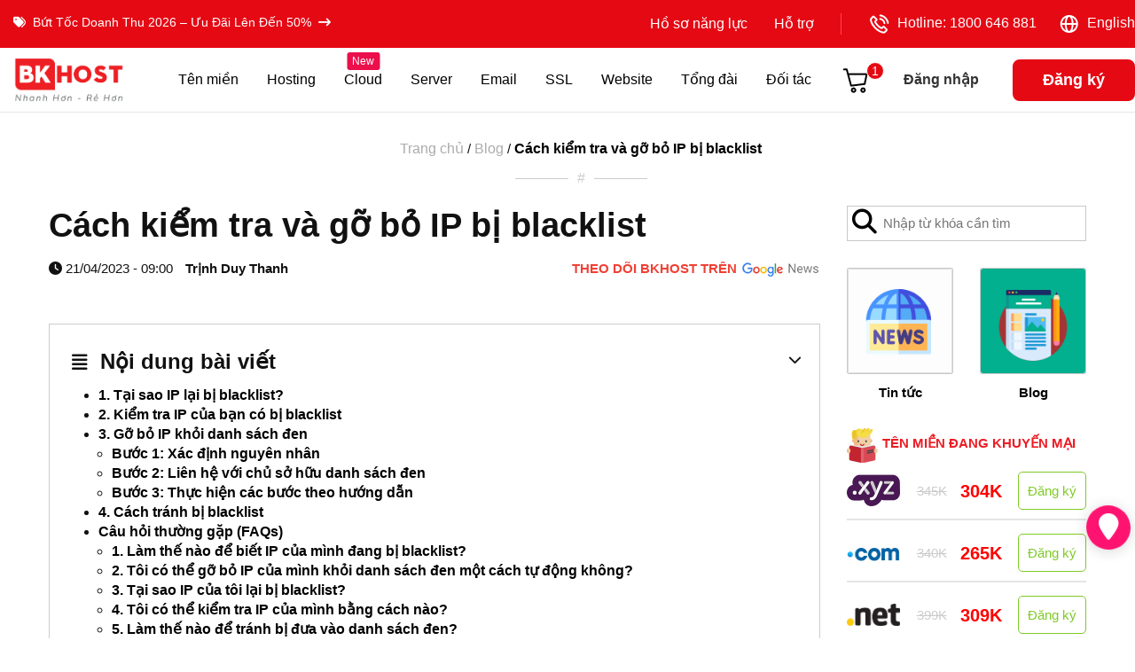

--- FILE ---
content_type: text/html; charset=UTF-8
request_url: https://bkhost.vn/blog/cach-kiem-tra-va-go-bo-ip-bi-blacklist/
body_size: 17765
content:
<!DOCTYPE html><html lang="vi" prefix="og: http://ogp.me/ns#"><head><link media="all" href="https://bkhost.vn/wp-content/cache/autoptimize/css/autoptimize_1570c6ef27cdef77e1471df182ea94fd.css" rel="stylesheet"><title>Cách kiểm tra và gỡ bỏ IP bị blacklist</title><meta http-equiv="Cache-control" content="no-store; no-cache" /><meta http-equiv="Pragma" content="no-cache" /><meta http-equiv="Expires" content="0" /><meta name="author" content="BKHOST" /><meta http-equiv="X-UA-Compatible" content="IE=edge" /><meta http-equiv="Content-Type" content="text/html; charset=UTF-8" /><meta name="viewport" id="viewport" content="width=device-width, initial-scale=1.0, maximum-scale=2.0, minimum-scale=1.0" /><meta name="facebook-domain-verification" content="et8bg94nom5n8da5s00b8q82zfdo5g" /><link rel="schema.DC" href="http://purl.org/dc/elements/1.1/" /><link rel="profile" href="http://gmpg.org/xfn/11" /><link rel="pingback" href="https://bkhost.vn/xmlrpc.php" /><link href="https://cdnjs.cloudflare.com/ajax/libs/font-awesome/6.6.0/css/all.min.css" rel="stylesheet" type="text/css" /><link rel="stylesheet" href="https://cdnjs.cloudflare.com/ajax/libs/jQuery.mmenu/8.5.13/mmenu.min.css"><link rel="stylesheet" type="text/css" href="https://cdn.jsdelivr.net/npm/slick-carousel@1.8.1/slick/slick.css" /><link rel="stylesheet" type="text/css" href="https://cdn.jsdelivr.net/npm/slick-carousel@1.8.1/slick/slick-theme.css" /><link rel="preconnect" href="https://fonts.googleapis.com"><link rel="preconnect" href="https://fonts.gstatic.com" crossorigin> <script>var is_home = false;
        var is_archive = false;
        var is_single = true;
        var is_user_logged_in = false;
        var siteurl = 'https://bkhost.vn';
        var themeurl = 'https://bkhost.vn/wp-content/themes/bkhost/';
        var ajaxurl = 'https://bkhost.vn/wp-admin/admin-ajax.php';
        var ipClient = '17.246.23.179';
        var countryName = '';
        var show_popup = true;
        var popup_from = new Date('2025-08-17 00:00:00');
        var popup_to = new Date('2025-09-04 00:00:00');
        var popup_delay = 5; // seconds
        var popup_frequency = 1;
                    var post_id = 50996;
            var post_type = 'post';
                var lang = "vi";</script> <script type="application/ld+json">{
                "@context": "https://schema.org/",
                "@type": "CreativeWorkSeries",
                "name": "BKHOST",
                "aggregateRating": {
                    "@type": "AggregateRating",
                    "ratingValue": "5",
                    "bestRating": "5",
                    "ratingCount": "101992"
                }
            }</script>  <script>var loadGtm = function(w, d, s, l, i) {
            w[l] = w[l] || [];
            w[l].push({
                'gtm.start': new Date().getTime(),
                event: 'gtm.js'
            });
            var f = d.getElementsByTagName(s)[0],
                j = d.createElement(s),
                dl = l != 'dataLayer' ? '&l=' + l : '';
            j.async = true;
            j.src = 'https://www.googletagmanager.com/gtm.js?id=' + i + dl;
            f.parentNode.insertBefore(j, f);
        }
        setTimeout(loadGtm.bind(null, window, document, 'script', 'dataLayer', 'GTM-WHFMQQV'), 1000);</script> <link rel="alternate" hreflang="vi" href="https://bkhost.vn/blog/cach-kiem-tra-va-go-bo-ip-bi-blacklist/" /><link rel="alternate" hreflang="x-default" href="https://bkhost.vn/blog/cach-kiem-tra-va-go-bo-ip-bi-blacklist/" /><meta name="description" content="Trong thế giới trực tuyến hiện nay, IP là yếu tố quan trọng để truy cập vào các trang web. Tuy nhiên, một số trang web có thể đưa IP của bạn vào danh sách đen"/><meta name="robots" content="follow, index, max-snippet:-1, max-video-preview:-1, max-image-preview:large"/><link rel="canonical" href="https://bkhost.vn/blog/cach-kiem-tra-va-go-bo-ip-bi-blacklist/" /><meta property="og:locale" content="vi_VN" /><meta property="og:type" content="article" /><meta property="og:title" content="Cách kiểm tra và gỡ bỏ IP bị blacklist" /><meta property="og:description" content="Trong thế giới trực tuyến hiện nay, IP là yếu tố quan trọng để truy cập vào các trang web. Tuy nhiên, một số trang web có thể đưa IP của bạn vào danh sách đen" /><meta property="og:url" content="https://bkhost.vn/blog/cach-kiem-tra-va-go-bo-ip-bi-blacklist/" /><meta property="og:site_name" content="BKHOST" /><meta property="article:publisher" content="https://www.facebook.com/CongTy.Bkhost.vn/" /><meta property="article:author" content="https://www.facebook.com/trinhduythanh86" /><meta property="article:tag" content="Kiến thức Tổng hợp" /><meta property="article:section" content="Blog" /><meta property="og:image" content="https://bkhost.vn/wp-content/uploads/2023/04/check-ip-blacklist.psd-1.jpg" /><meta property="og:image:secure_url" content="https://bkhost.vn/wp-content/uploads/2023/04/check-ip-blacklist.psd-1.jpg" /><meta property="og:image:width" content="1000" /><meta property="og:image:height" content="421" /><meta property="og:image:alt" content="check ip blacklist" /><meta property="og:image:type" content="image/jpeg" /><meta name="twitter:card" content="summary_large_image" /><meta name="twitter:title" content="Cách kiểm tra và gỡ bỏ IP bị blacklist" /><meta name="twitter:description" content="Trong thế giới trực tuyến hiện nay, IP là yếu tố quan trọng để truy cập vào các trang web. Tuy nhiên, một số trang web có thể đưa IP của bạn vào danh sách đen" /><meta name="twitter:image" content="https://bkhost.vn/wp-content/uploads/2023/04/check-ip-blacklist.psd-1.jpg" /><meta name="twitter:label1" content="Written by" /><meta name="twitter:data1" content="tenlagi" /><meta name="twitter:label2" content="Time to read" /><meta name="twitter:data2" content="4 minutes" /><link rel="alternate" type="application/rss+xml" title="BKHOST &raquo; Feed" href="https://bkhost.vn/feed/" /><link rel="alternate" type="application/rss+xml" title="BKHOST &raquo; Comments Feed" href="https://bkhost.vn/comments/feed/" /><link rel="alternate" type="application/rss+xml" title="BKHOST &raquo; Cách kiểm tra và gỡ bỏ IP bị blacklist Comments Feed" href="https://bkhost.vn/blog/cach-kiem-tra-va-go-bo-ip-bi-blacklist/feed/" /><link rel="alternate" title="oEmbed (JSON)" type="application/json+oembed" href="https://bkhost.vn/wp-json/oembed/1.0/embed?url=https%3A%2F%2Fbkhost.vn%2Fblog%2Fcach-kiem-tra-va-go-bo-ip-bi-blacklist%2F" /><link rel="alternate" title="oEmbed (XML)" type="text/xml+oembed" href="https://bkhost.vn/wp-json/oembed/1.0/embed?url=https%3A%2F%2Fbkhost.vn%2Fblog%2Fcach-kiem-tra-va-go-bo-ip-bi-blacklist%2F&#038;format=xml" /> <script type="text/javascript" src="https://bkhost.vn/wp-includes/js/jquery/jquery.min.js?ver=3.7.1" id="jquery-core-js"></script> <script type="text/javascript" src="https://bkhost.vn/wp-includes/js/jquery/jquery-migrate.min.js?ver=3.4.1" id="jquery-migrate-js"></script> <script type="text/javascript" id="wpml-cookie-js-extra">var wpml_cookies = {"wp-wpml_current_language":{"value":"vi","expires":1,"path":"/"}};
var wpml_cookies = {"wp-wpml_current_language":{"value":"vi","expires":1,"path":"/"}};
//# sourceURL=wpml-cookie-js-extra</script> <script type="text/javascript" src="https://bkhost.vn/wp-content/plugins/sitepress-multilingual-cms/res/js/cookies/language-cookie.js?ver=4.6.3" id="wpml-cookie-js"></script> <link rel="https://api.w.org/" href="https://bkhost.vn/wp-json/" /><link rel="alternate" title="JSON" type="application/json" href="https://bkhost.vn/wp-json/wp/v2/posts/50996" /><link rel="EditURI" type="application/rsd+xml" title="RSD" href="https://bkhost.vn/xmlrpc.php?rsd" /><link rel='shortlink' href='https://bkhost.vn/?p=50996' /><meta name="generator" content="WPML ver:4.6.3 stt:1,57;" /><meta name="onesignal" content="wordpress-plugin"/> <script>window.OneSignalDeferred = window.OneSignalDeferred || [];

      OneSignalDeferred.push(function(OneSignal) {
        var oneSignal_options = {};
        window._oneSignalInitOptions = oneSignal_options;

        oneSignal_options['serviceWorkerParam'] = { scope: '/wp-content/plugins/onesignal-free-web-push-notifications/sdk_files/push/onesignal/' };
oneSignal_options['serviceWorkerPath'] = 'OneSignalSDKWorker.js';

        OneSignal.Notifications.setDefaultUrl("https://bkhost.vn");

        oneSignal_options['wordpress'] = true;
oneSignal_options['appId'] = '29a60417-1824-45d0-914c-00b0447b36bd';
oneSignal_options['allowLocalhostAsSecureOrigin'] = true;
oneSignal_options['welcomeNotification'] = { };
oneSignal_options['welcomeNotification']['title'] = "BKHOST Việt Nam";
oneSignal_options['welcomeNotification']['message'] = "Cảm ơn bạn đã đăng ký";
oneSignal_options['path'] = "https://bkhost.vn/wp-content/plugins/onesignal-free-web-push-notifications/sdk_files/";
oneSignal_options['safari_web_id'] = "web.onesignal.auto.062d21d9-5bd4-46cb-a28c-e44e38d1b29c";
oneSignal_options['promptOptions'] = { };
oneSignal_options['promptOptions']['actionMessage'] = "Bạn muốn đăng ký nhận thông báo khuyến mại mới nhất?";
oneSignal_options['promptOptions']['acceptButtonText'] = "CÓ, TẤT NHIÊN";
oneSignal_options['promptOptions']['cancelButtonText'] = "KHÔNG, CẢM ƠN";
          /* OneSignal: Using custom SDK initialization. */
                });

      function documentInitOneSignal() {
        var oneSignal_elements = document.getElementsByClassName("OneSignal-prompt");

        var oneSignalLinkClickHandler = function(event) { OneSignal.Notifications.requestPermission(); event.preventDefault(); };        for(var i = 0; i < oneSignal_elements.length; i++)
          oneSignal_elements[i].addEventListener('click', oneSignalLinkClickHandler, false);
      }

      if (document.readyState === 'complete') {
           documentInitOneSignal();
      }
      else {
           window.addEventListener("load", function(event){
               documentInitOneSignal();
          });
      }</script> <link rel="icon" href="https://bkhost.vn/wp-content/uploads/2024/08/favicon-bk-02-150x150.png" sizes="32x32" /><link rel="icon" href="https://bkhost.vn/wp-content/uploads/2024/08/favicon-bk-02-300x300.png" sizes="192x192" /><link rel="apple-touch-icon" href="https://bkhost.vn/wp-content/uploads/2024/08/favicon-bk-02-300x300.png" /><meta name="msapplication-TileImage" content="https://bkhost.vn/wp-content/uploads/2024/08/favicon-bk-02-300x300.png" /></head><body class="wp-singular post-template-default single single-post postid-50996 single-format-standard wp-custom-logo wp-theme-bkhost"><div id="my-page"><div id="mobile-menu" class="d-xl-none"><ul id="menu-menu-mobile" class=""><li id="menu-item-51957" class="menu-item menu-item-type-post_type menu-item-object-page menu-item-has-children menu-item-51957"><a href="https://bkhost.vn/ten-mien/">Tên Miền</a><ul class="sub-menu"><li id="menu-item-51958" class="menu-item menu-item-type-post_type menu-item-object-page menu-item-51958"><a href="https://bkhost.vn/ten-mien/">Đăng ký tên miền</a></li><li id="menu-item-51959" class="menu-item menu-item-type-post_type menu-item-object-page menu-item-51959"><a href="https://bkhost.vn/ten-mien/bang-gia/">Bảng giá tên miền</a></li><li id="menu-item-51960" class="menu-item menu-item-type-post_type menu-item-object-page menu-item-51960"><a href="https://bkhost.vn/ten-mien/whoisguard-protection/">Bảo mật thông tin Tên miền</a></li><li id="menu-item-51961" class="menu-item menu-item-type-custom menu-item-object-custom menu-item-51961"><a href="https://id.bkhost.vn/cart.php?a=add&#038;domain=transfer">Chuyển Tên miền về BKHOST</a></li><li id="menu-item-51962" class="menu-item menu-item-type-custom menu-item-object-custom menu-item-51962"><a href="https://id.bkhost.vn/index.php?rp=/cart/domain/renew">Gia hạn Tên miền</a></li><li id="menu-item-51963" class="menu-item menu-item-type-post_type menu-item-object-page menu-item-51963"><a href="https://bkhost.vn/ten-mien/quy-trinh-dang-ky-ten-mien/">Quy trình đăng ký tên miền</a></li><li id="menu-item-51964" class="menu-item menu-item-type-post_type menu-item-object-page menu-item-51964"><a href="https://bkhost.vn/ten-mien/tu-van-ten-mien/">Tư vấn tên miền</a></li></ul></li><li id="menu-item-51965" class="menu-item menu-item-type-post_type menu-item-object-page menu-item-has-children menu-item-51965"><a href="https://bkhost.vn/hosting/">Hosting</a><ul class="sub-menu"><li id="menu-item-51966" class="menu-item menu-item-type-post_type menu-item-object-page menu-item-51966"><a href="https://bkhost.vn/hosting/gia-re/">Hosting Giá Rẻ</a></li><li id="menu-item-51967" class="menu-item menu-item-type-post_type menu-item-object-page menu-item-51967"><a href="https://bkhost.vn/hosting/wordpress/">Hosting WordPress</a></li><li id="menu-item-51968" class="menu-item menu-item-type-post_type menu-item-object-page menu-item-51968"><a href="https://bkhost.vn/hosting/doanh-nghiep/">Hosting Cao Cấp</a></li><li id="menu-item-51969" class="menu-item menu-item-type-post_type menu-item-object-page menu-item-51969"><a href="https://bkhost.vn/hosting/linux/">Cloud Hosting</a></li><li id="menu-item-51970" class="menu-item menu-item-type-post_type menu-item-object-page menu-item-51970"><a href="https://bkhost.vn/hosting/windows/">Hosting Windows</a></li><li id="menu-item-51971" class="menu-item menu-item-type-post_type menu-item-object-page menu-item-51971"><a href="https://bkhost.vn/hosting/reseller/">Hosting Reseller</a></li><li id="menu-item-51972" class="menu-item menu-item-type-post_type menu-item-object-page menu-item-51972"><a href="https://bkhost.vn/movedata/">Chuyển dữ liệu</a></li><li id="menu-item-51973" class="menu-item menu-item-type-post_type menu-item-object-page menu-item-51973"><a href="https://bkhost.vn/chinh-sach-dai-ly/">Chính sách đại lý</a></li></ul></li><li id="menu-item-51974" class="menu-item menu-item-type-post_type menu-item-object-page menu-item-has-children menu-item-51974"><a href="https://bkhost.vn/email/doanh-nghiep/">Email</a><ul class="sub-menu"><li id="menu-item-51975" class="menu-item menu-item-type-post_type menu-item-object-page menu-item-51975"><a href="https://bkhost.vn/email/doanh-nghiep/">Email Doanh Nghiệp</a></li><li id="menu-item-51976" class="menu-item menu-item-type-post_type menu-item-object-page menu-item-51976"><a href="https://bkhost.vn/email/google-workspace/">Google WorkSpace</a></li><li id="menu-item-51977" class="menu-item menu-item-type-post_type menu-item-object-page menu-item-51977"><a href="https://bkhost.vn/email/server/">Email Server</a></li><li id="menu-item-53831" class="menu-item menu-item-type-post_type menu-item-object-page menu-item-53831"><a href="https://bkhost.vn/email/email-hybird/">Email Hybird</a></li><li id="menu-item-51978" class="menu-item menu-item-type-post_type menu-item-object-page menu-item-51978"><a href="https://bkhost.vn/email/server-rieng/">Email Server Riêng</a></li><li id="menu-item-51979" class="menu-item menu-item-type-post_type menu-item-object-page menu-item-51979"><a href="https://bkhost.vn/email/email-marketing/">Email Marketing</a></li></ul></li><li id="menu-item-51981" class="menu-item menu-item-type-post_type menu-item-object-page menu-item-has-children menu-item-51981"><a href="https://bkhost.vn/server/">Cloud</a><ul class="sub-menu"><li id="menu-item-51982" class="menu-item menu-item-type-post_type menu-item-object-page menu-item-51982"><a href="https://bkhost.vn/server/cloud-vps-gia-re/">VPS Giá Rẻ</a></li><li id="menu-item-51983" class="menu-item menu-item-type-post_type menu-item-object-page menu-item-51983"><a href="https://bkhost.vn/server/cloud-vps/">VPS Cao Cấp</a></li><li id="menu-item-53828" class="menu-item menu-item-type-post_type menu-item-object-page menu-item-53828"><a href="https://bkhost.vn/vps-quoc-te/">VPS Quốc tế</a></li><li id="menu-item-53270" class="menu-item menu-item-type-post_type menu-item-object-page menu-item-53270"><a href="https://bkhost.vn/server/vps-forex/">VPS Forex</a></li><li id="menu-item-53829" class="menu-item menu-item-type-post_type menu-item-object-page menu-item-53829"><a href="https://bkhost.vn/server/vps-n8n/">VPS N8N</a></li><li id="menu-item-53830" class="menu-item menu-item-type-post_type menu-item-object-page menu-item-53830"><a href="https://bkhost.vn/server/vps-gpu/">VPS GPU</a></li><li id="menu-item-53362" class="menu-item menu-item-type-post_type menu-item-object-page menu-item-53362"><a href="https://bkhost.vn/server/vps-windows/">VPS Windows</a></li><li id="menu-item-51984" class="menu-item menu-item-type-post_type menu-item-object-page menu-item-51984"><a href="https://bkhost.vn/server/cloud-server/">Cloud Server</a></li><li id="menu-item-51985" class="menu-item menu-item-type-post_type menu-item-object-page menu-item-51985"><a href="https://bkhost.vn/server/backup/">Backup VPS &#038; Server</a></li><li id="menu-item-51986" class="menu-item menu-item-type-post_type menu-item-object-page menu-item-51986"><a href="https://bkhost.vn/server/quan-tri-may-chu/">Quản trị Server</a></li><li id="menu-item-51987" class="menu-item menu-item-type-custom menu-item-object-custom menu-item-51987"><a href="https://wiki.bkhost.vn/cloud-vps-server/">Kiến thức Server</a></li></ul></li><li id="menu-item-51988" class="menu-item menu-item-type-post_type menu-item-object-page menu-item-has-children menu-item-51988"><a href="https://bkhost.vn/server/thue-may-chu/">Máy chủ</a><ul class="sub-menu"><li id="menu-item-51989" class="menu-item menu-item-type-post_type menu-item-object-page menu-item-51989"><a href="https://bkhost.vn/server/thue-may-chu/">Thuê máy chủ</a></li><li id="menu-item-51990" class="menu-item menu-item-type-post_type menu-item-object-page menu-item-51990"><a href="https://bkhost.vn/server/thue-cho-dat-server/">Thuê chỗ đặt máy chủ</a></li><li id="menu-item-51991" class="menu-item menu-item-type-post_type menu-item-object-page menu-item-51991"><a href="https://bkhost.vn/server/quan-tri-may-chu/">Quản trị máy chủ</a></li></ul></li><li id="menu-item-51992" class="menu-item menu-item-type-post_type menu-item-object-page menu-item-has-children menu-item-51992"><a href="https://bkhost.vn/software/ssl/">Chứng chỉ SSL</a><ul class="sub-menu"><li id="menu-item-51993" class="menu-item menu-item-type-post_type menu-item-object-page menu-item-51993"><a href="https://bkhost.vn/software/ssl/sectigossl/">Chứng chỉ SSL Sectigo</a></li><li id="menu-item-51994" class="menu-item menu-item-type-post_type menu-item-object-page menu-item-51994"><a href="https://bkhost.vn/software/ssl/geotrustssl/">Chứng chỉ SSL GeoTrust</a></li><li id="menu-item-51995" class="menu-item menu-item-type-post_type menu-item-object-page menu-item-51995"><a href="https://bkhost.vn/software/ssl/globalsignssl/">Chứng chỉ SSL  GlobalSign</a></li><li id="menu-item-51996" class="menu-item menu-item-type-post_type menu-item-object-page menu-item-51996"><a href="https://bkhost.vn/software/security/">Quét Bảo Mật Website</a></li><li id="menu-item-51997" class="menu-item menu-item-type-post_type menu-item-object-page menu-item-51997"><a href="https://bkhost.vn/software/bao-mat-ssl-la-gi/">Chứng chỉ SSL là gì?</a></li></ul></li><li id="menu-item-51998" class="menu-item menu-item-type-custom menu-item-object-custom menu-item-has-children menu-item-51998"><a rel="nofollow" href="https://phoweb.vn/">Website</a><ul class="sub-menu"><li id="menu-item-51999" class="menu-item menu-item-type-custom menu-item-object-custom menu-item-51999"><a rel="nofollow" href="https://phoweb.vn/thiet-ke-web/">Thiết kế Website</a></li><li id="menu-item-52000" class="menu-item menu-item-type-post_type menu-item-object-page menu-item-52000"><a href="https://bkhost.vn/giai-phap/dich-vu-dang-ky-website-voi-bo-cong-thuong/">Đăng ký bộ công thương</a></li><li id="menu-item-52001" class="menu-item menu-item-type-custom menu-item-object-custom menu-item-52001"><a rel="nofollow" href="https://phoweb.vn/cham-soc-website/">Quản Trị Website</a></li></ul></li><li id="menu-item-52002" class="menu-item menu-item-type-post_type menu-item-object-page menu-item-52002"><a href="https://bkhost.vn/tong-dai-ao/">Tổng Đài</a></li><li id="menu-item-52003" class="menu-item menu-item-type-custom menu-item-object-custom menu-item-52003"><a href="https://invoiceviet.vn/">Hoá đơn điện tử</a></li><li id="menu-item-52004" class="menu-item menu-item-type-post_type menu-item-object-page menu-item-has-children menu-item-52004"><a href="https://bkhost.vn/giai-phap/">Giải pháp</a><ul class="sub-menu"><li id="menu-item-52005" class="menu-item menu-item-type-post_type menu-item-object-page menu-item-52005"><a href="https://bkhost.vn/giai-phap/private-cloud/">Private Cloud</a></li><li id="menu-item-52006" class="menu-item menu-item-type-post_type menu-item-object-page menu-item-52006"><a href="https://bkhost.vn/giai-phap/tu-van-chuyen-doi-so/">Chuyển đổi số 4.0</a></li></ul></li><li id="menu-item-52008" class="menu-item menu-item-type-post_type menu-item-object-page menu-item-has-children menu-item-52008"><a href="https://bkhost.vn/affiliate/">Đại Lý</a><ul class="sub-menu"><li id="menu-item-52009" class="menu-item menu-item-type-post_type menu-item-object-page menu-item-52009"><a href="https://bkhost.vn/chinh-sach-dai-ly/">Chính sách Đại lý</a></li><li id="menu-item-52010" class="menu-item menu-item-type-post_type menu-item-object-page menu-item-52010"><a href="https://bkhost.vn/affiliate/">Chính sách Affiliate</a></li></ul></li><li id="menu-item-52013" class="menu-item menu-item-type-taxonomy menu-item-object-category current-post-ancestor current-menu-parent current-post-parent menu-item-52013"><a href="https://bkhost.vn/blog/">Kiến thức</a></li><li id="menu-item-53228" class="menu-item menu-item-type-custom menu-item-object-custom menu-item-53228"><a href="https://id.bkhost.vn/index.php?rp=/login">Đăng nhập</a></li><li id="menu-item-53229" class="menu-item menu-item-type-custom menu-item-object-custom menu-item-53229"><a href="https://id.bkhost.vn/register.php">Đăng ký</a></li></ul></div><header class="kt-header kt-header--home home"><div class="top-header"><div class="container container--large"><div class="row justify-content-between"><div class="col-12 col-md-auto kt-header__left"> <a href="https://bkhost.vn/tin-tuc/tin-khuyen-mai/but-toc-doanh-thu-2026-uu-dai-len-den-50/" class="h-100-percent"> <i class="fa fa-tags"></i>&nbsp;&nbsp;Bứt Tốc Doanh Thu 2026 – Ưu Đãi Lên Đến 50%&nbsp;&nbsp;<i class="fa-sharp fa-solid fa-arrow-right-long"></i> </a></div><div class="col-md-auto justify-content-center kt-header__right"><nav class="kt-header__nav" id="top-menu"><ul><li><a href="https://bkhost.vn/wp-content/themes/bkhost/Catalogue-BKHOST.pdf" rel="nofollow" target="_blank">Hồ sơ năng lực</a></li><li><a href="https://id.bkhost.vn/submitticket.php" rel="nofollow" target="_blank">Hỗ trợ</a></li></ul></nav><div class="kt-header__account dropdown d-flex"> <a href="tel:1800646881" class="d-flex"> <img src="https://bkhost.vn/wp-content/themes/bkhost/bk-assets/images/icon-phone.png" class="d-block" alt="Hotline: 1800 646 881">&nbsp;&nbsp;Hotline: 1800 646 881</a>&nbsp;&nbsp;&nbsp;&nbsp;&nbsp;&nbsp; <a href="https://bkhost.vn/blog/cach-kiem-tra-va-go-bo-ip-bi-blacklist/?lang=en" class="kt-header__account-toggle d-flex"><img src="https://bkhost.vn/wp-content/themes/bkhost/bk-assets/images/globe.png" class="d-block" alt="Language">&nbsp;&nbsp;English</a></div></div></div></div></div><div class="bottom-header"><div class="container container--large"><div class="row justify-content-between"><div class="col-12 col-xl-auto"><div class="row"><div class="col-6 col-sm-7 col-md-8 col-lg-9 col-xl-auto"> <a href="https://bkhost.vn" class="kt-header__logo h-100-percent"> <img src="https://bkhost.vn/wp-content/themes/bkhost/bk-assets/images/logo-final.png" alt="BKHOST" /> </a></div><div class="col d-flex align-items-center"> <a href="https://id.bkhost.vn/index.php?rp=/login" rel="nofollow" target="_blank"
 class="d-xl-none kt-header__account-toggle btn btn-danger btn-login-mobile">Đăng nhập</a><nav class="kt-header__nav" id="my-menu"><ul><li> <a href="/ten-mien/">Tên miền</a><div class="mega-menu-container"><ul class="row"><li class="col col-md-3 col-lg-3 col-xl-2"><div class="text-center"><p><a href="/ten-mien/"><img src="https://bkhost.vn/wp-content/themes/bkhost/bk-assets/images/icon-www.png"
 class="d-block mx-auto"></a></p> <a href="/ten-mien/"><strong>Đăng ký tên miền</strong></a><p>Tìm tên miền hoàn hảo của bạn tại đây</p></div></li><li class="col col-md-3 col-lg-3 col-xl-2"><div class="text-center"><p><a href="/ten-mien/bang-gia/"><img src="https://bkhost.vn/wp-content/themes/bkhost/bk-assets/images/icon-price-domains.png"
 class="d-block mx-auto"></a></p> <a href="/ten-mien/bang-gia/"><strong>Bảng giá tên miền</strong></a><p>Bảng giá cho tên miền Việt Nam & Quốc tế</p></div></li><li class="col col-md-3 col-lg-3 col-xl-2"><div class="text-center"><p><a href="/ten-mien/whoisguard-protection/"><img src="https://bkhost.vn/wp-content/themes/bkhost/bk-assets/images/icon-protect-whois.png"
 class="d-block mx-auto"></a></p> <a href="/ten-mien/whoisguard-protection/"><strong>Bảo mật danh tính</strong></a><p>Bảo vệ thông tin cá nhân với ẩn danh WHOIS</p></div></li><li class="col col-md-3 col-lg-3 col-xl-4 d-flex justify-content-center expand-sub-mega-menu"><p><strong>Các dịch vụ liên quan</strong></p><p><a class="d-flex"
 href="https://id.bkhost.vn/index.php?rp=/cart/domain/renew"><img
 src="https://bkhost.vn/wp-content/themes/bkhost/bk-assets/images/icon-checked-red.png"
 class="d-block" alt="Gia hạn tên miền">Gia hạn tên miền</a></p><p><a class="d-flex"
 href="/ten-mien/chuyen-doi-nha-cung-cap/"><img
 src="https://bkhost.vn/wp-content/themes/bkhost/bk-assets/images/icon-checked-red.png"
 class="d-block" alt="Chuyển tên miền về BKHOST">Chuyển tên miền về BKHOST</a></p><p> <a class="d-flex"
 href="/ten-mien/chuyen-nhuong-ten-mien/"><img
 src="https://bkhost.vn/wp-content/themes/bkhost/bk-assets/images/icon-checked-red.png"
 class="d-block" alt="Chuyển nhượng tên miền">Chuyển nhượng tên miền</a></p></li></ul></div></li><li><a href="/hosting/gia-re/">Hosting</a><div class="mega-menu-container"><ul class="row"><li class="col col-md-3 col-lg-3 col-xl-2"><div class="text-center"><p><a href="/hosting/gia-re/"><img src="https://bkhost.vn/wp-content/themes/bkhost/bk-assets/images/icon-server-rent2.png"
 class="d-block mx-auto"></a></p> <a href="/hosting/gia-re/"><strong>Hosting giá rẻ</strong></a><p>Giải pháp tiết kiệm với hiệu suất ổn định</p></div></li><li class="col col-md-3 col-lg-3 col-xl-2"><div class="text-center"><p><a href="/hosting/doanh-nghiep/"><img src="https://bkhost.vn/wp-content/themes/bkhost/bk-assets/images/icon-server-rent-vip.png"
 class="d-block mx-auto"></a></p> <a href="/hosting/doanh-nghiep/"><strong>Hosting cao cấp</strong></a><p>Dành cho các website lớn và hiệu suất cao</p></div></li><li class="col col-md-3 col-lg-3 col-xl-2"><div class="text-center"><p><a href="/hosting/wordpress/"><img src="https://bkhost.vn/wp-content/themes/bkhost/bk-assets/images/icon-wp.png"
 class="d-block mx-auto"></a></p> <a href="/hosting/wordpress/"><strong>Hosting WordPress</strong></a><p>Giải pháp phù hợp cho các trang web WordPress</p></div></li><li
 class="col col-md-3 col-lg-3 col-xl-4 d-flex justify-content-center expand-sub-mega-menu"><p><strong>Các dịch vụ liên quan</strong></p><p><a class="d-flex"
 href="/hosting/windows/"><img
 src="https://bkhost.vn/wp-content/themes/bkhost/bk-assets/images/icon-checked-red.png"
 class="d-block" alt="Hosting Windows">Hosting Windows</a></p><p><a class="d-flex"
 href="/hosting/linux/"><img
 src="https://bkhost.vn/wp-content/themes/bkhost/bk-assets/images/icon-checked-red.png"
 class="d-block" alt="Cloud Hosting">Cloud Hosting</a></p><p> <a class="d-flex"
 href="/hosting/reseller/"><img
 src="https://bkhost.vn/wp-content/themes/bkhost/bk-assets/images/icon-checked-red.png"
 class="d-block" alt="Reseller Hosting">Reseller Hosting</a></p></li></ul></div></li><li><a class="cloud" href="/server/cloud-vps-gia-re/">Cloud<span class="badge-new">New</span></a><div class="mega-menu-container"><ul class="row"><li class="col col-md-3 col-lg-3 col-xl-2"><div class="text-center"><p><a href="/server/cloud-vps-gia-re/"><img src="https://bkhost.vn/wp-content/themes/bkhost/bk-assets/images/icon-vps.png"
 class="d-block mx-auto"></a></p> <a href="/server/cloud-vps-gia-re/"><strong>VPS Giá rẻ</strong></a><p>Dịch vụ tiết kiệm cho doanh nghiệp nhỏ và cá nhân</p></div></li><li class="col col-md-3 col-lg-3 col-xl-2"><div class="text-center"><p><a href="/server/cloud-vps/"><img src="https://bkhost.vn/wp-content/themes/bkhost/bk-assets/images/icon-vps-vip.png" class="d-block mx-auto"></a></p> <a href="/server/cloud-vps/"><strong>VPS Cao cấp</strong></a><p>Đáp ứng nhu cầu ứng dụng đòi hỏi hiệu suất cao</p></div></li><li class="col col-md-3 col-lg-3 col-xl-2"><div class="text-center"><p><a href="/server/cloud-server/"><img src="https://bkhost.vn/wp-content/themes/bkhost/bk-assets/images/icon-cloud-server.png" class="d-block mx-auto"></a></p> <a href="/server/cloud-server/"><strong>Cloud Server</strong></a><p>Cấu hình đa dạng, hạ tầng ổn định, tiết kiệm chi phí</p></div></li><li class="col col-md-3 col-lg-3 col-xl-4 expand-sub-mega-menu"><p><strong>Các dịch vụ liên quan</strong></p><div class="row"><div class="col-6"><p><a class="d-flex" href="/server/vps-windows/"> <img src="https://bkhost.vn/wp-content/themes/bkhost/bk-assets/images/icon-checked-red.png" class="d-block" alt="VPS Windows"> VPS Windows </a></p><p><a class="d-flex" href="/server/vps-forex/"> <img src="https://bkhost.vn/wp-content/themes/bkhost/bk-assets/images/icon-checked-red.png" class="d-block" alt="VPS Forex"> VPS Forex </a></p><p><a class="d-flex" href="/server/backup/"> <img src="https://bkhost.vn/wp-content/themes/bkhost/bk-assets/images/icon-checked-red.png" class="d-block" alt="Backup"> Dịch vụ Backup </a></p></div><div class="col-6"><p><a class="d-flex" href="/vps-quoc-te"> <img src="https://bkhost.vn/wp-content/themes/bkhost/bk-assets/images/icon-checked-red.png" class="d-block" alt="VPS Quốc tế"> <span class="vps-quoc-te-badge">VPS Quốc tế</span> </a></p><p><a class="d-flex" href="/vps-gpu"> <img src="https://bkhost.vn/wp-content/themes/bkhost/bk-assets/images/icon-checked-red.png" class="d-block" alt="VPS GPU"> <span class="vps-quoc-te-badge">VPS GPU</span> </a></p><p><a class="d-flex" href="/vps-n8n"> <img src="https://bkhost.vn/wp-content/themes/bkhost/bk-assets/images/icon-checked-red.png" class="d-block" alt="VPS N8N"> <span class="vps-quoc-te-badge">VPS N8N</span> </a></p><p><a class="d-flex" href="/server/vps-vdi"> <img src="https://bkhost.vn/wp-content/themes/bkhost/bk-assets/images/icon-checked-red.png" class="d-block" alt="VPS N8N"> <span class="vps-quoc-te-badge">VPS VDI</span> </a></p></div></div></li></ul></div></li><li><a href="/server/thue-may-chu/">Server</a><div class="mega-menu-container"><ul class="row"><li class="col col-md-3 col-lg-3 col-xl-2"><div class="text-center"><p><a href="/server/thue-may-chu/"><img src="https://bkhost.vn/wp-content/themes/bkhost/bk-assets/images/icon-server-rent.png" class="d-block mx-auto"></a></p> <a href="/server/thue-may-chu/"><strong>Thuê máy chủ</strong></a><p>Cấu hình đa dạng, hạ tầng ổn định, tiết kiệm chi phí</p></div></li><li class="col col-md-3 col-lg-3 col-xl-2"><div class="text-center"><p><a href="/server/thue-cho-dat-server/"><img src="https://bkhost.vn/wp-content/themes/bkhost/bk-assets/images/icon-server-place.png" class="d-block mx-auto"></a></p> <a href="/server/thue-cho-dat-server/"><strong>Chỗ đặt máy chủ</strong></a><p>Datacenter chuẩn Tier 3 - Băng thông quốc tế lớn</p></div></li><li class="col col-md-3 col-lg-3 col-xl-2"><div class="text-center"><p><a href="/server/quan-tri-may-chu/"><img src="https://bkhost.vn/wp-content/themes/bkhost/bk-assets/images/icon-server-management.png" class="d-block mx-auto"></a></p> <a href="/server/quan-tri-may-chu/"><strong>Quản trị máy chủ</strong></a><p>Quản trị chuyên nghiệp, đảm bảo hệ thống ổn định</p></div></li></ul></div></li><li><a href="/email/google-workspace/">Email</a><div class="mega-menu-container"><ul class="row"><li class="col col-md-3 col-lg-3 col-xl-2"><div class="text-center"><p><a href="/email/google-workspace/"><img src="https://bkhost.vn/wp-content/themes/bkhost/bk-assets/images/icon-gmail.png" class="d-block mx-auto"></a></p> <a href="/email/google-workspace/"><strong>Google Workspace</strong></a><p>Đối tác ủy quyền hàng đầu của Google tại Việt Nam</p></div></li><li class="col col-md-3 col-lg-3 col-xl-2"><div class="text-center"><p><a href="/email/doanh-nghiep/"><img src="https://bkhost.vn/wp-content/themes/bkhost/bk-assets/images/icon-email-dn.png" class="d-block mx-auto"></a></p> <a href="/email/doanh-nghiep/"><strong>Email Doanh nghiệp</strong></a><p>Email chuyên nghiệp dành cho doanh nghiệp vừa và nhỏ</p></div></li><li class="col col-md-3 col-lg-3 col-xl-2"><div class="text-center"><p><a href="/email/server/"><img src="https://bkhost.vn/wp-content/themes/bkhost/bk-assets/images/icon-email-server.png" class="d-block mx-auto"></a></p> <a href="/email/server/"><strong>Email Server</strong></a><p>Email doanh nghiệp chuyên nghiệp với tên miền riêng</p></div></li><li
 class="col col-md-3 col-lg-3 col-xl-4 d-flex justify-content-center expand-sub-mega-menu"><p><strong>Các dịch vụ liên quan</strong></p> <a class="d-flex" href="/email/email-server-rieng/"> <img src="https://bkhost.vn/wp-content/themes/bkhost/bk-assets/images/icon-checked-red.png" class="d-block" alt="Email Server">Email Server Riêng </a> <a class="d-flex" href="/email/email-hybird/"> <img src="https://bkhost.vn/wp-content/themes/bkhost/bk-assets/images/icon-checked-red.png" class="d-block" alt="Email Server"> <span class="email-hybrid-badge">Email Hybrid</span> </a></li></ul></div></li><li><a href="/software/ssl/sectigossl/">SSL</a><div class="mega-menu-container"><ul class="row"><li class="col col-md-3 col-lg-3 col-xl-2"><div class="text-center"><p><a href="/software/ssl/sectigossl/"><img src="https://bkhost.vn/wp-content/themes/bkhost/bk-assets/images/ssl.png" class="d-block mx-auto"></a></p> <a href="/software/ssl/sectigossl/"><strong>Sectigo SSL</strong></a><p>SSL bảo mật, đáng tin cậy cho mọi loại website</p></div></li><li class="col col-md-3 col-lg-3 col-xl-2"><div class="text-center"><p><a href="/software/ssl/geotrustssl/"><img src="https://bkhost.vn/wp-content/themes/bkhost/bk-assets/images/ssl2.png"
 class="d-block mx-auto"></a></p> <a href="/software/ssl/geotrustssl/"><strong>GeoTrust
 SSL</strong></a><p>SSL an toàn, dễ triển khai cho giao dịch trực tuyến</p></div></li><li class="col col-md-3 col-lg-3 col-xl-2"><div class="text-center"><p><a href="/software/ssl/globalsignssl/"><img src="https://bkhost.vn/wp-content/themes/bkhost/bk-assets/images/ssl3.png"
 class="d-block mx-auto"></a></p> <a href="/software/ssl/globalsignssl/"><strong>GlobalSign
 SSL</strong></a><p>SSL cao cấp, bảo vệ nâng cao cho doanh nghiệp</p></div></li></ul></div></li><li><a href="https://phoweb.vn/thiet-ke-web/" target="_blank">Website</a><div class="mega-menu-container"><ul class="row"><li class="col col-md-3 col-lg-3 col-xl-2"><div class="text-center"><p><a href="https://phoweb.vn/thiet-ke-web/" target="_blank" rel="nofollow"><img src="https://bkhost.vn/wp-content/themes/bkhost/bk-assets/images/icon-menu-website.png"
 class="d-block mx-auto"></a></p> <a href="https://phoweb.vn/thiet-ke-web/" target="_blank"><strong>Thiết kế website</strong></a><p>Website đẹp, sáng tạo, đúng ý tưởng của bạn</p></div></li><li class="col col-md-3 col-lg-3 col-xl-2"><div class="text-center"><p><a href="/giai-phap/dich-vu-dang-ky-website-voi-bo-cong-thuong/"><img src="https://bkhost.vn/wp-content/themes/bkhost/bk-assets/images/icon-dky-bct.png"
 class="d-block mx-auto"></a></p> <a
 href="/giai-phap/dich-vu-dang-ky-website-voi-bo-cong-thuong/"><strong>Đăng ký bộ công thương</strong></a><p>Hợp pháp hóa kinh doanh, nhanh chóng và dễ dàng</p></div></li></ul></div></li><li><a href="/tong-dai-ao/">Tổng đài</a></li><li><a href="/chinh-sach-dai-ly/">Đối tác</a><div class="mega-menu-container"><ul class="row"><li class="col col-md-3 col-lg-3 col-xl-2"><div class="text-center"><p><a href="/chinh-sach-dai-ly/"><img src="https://bkhost.vn/wp-content/themes/bkhost/bk-assets/images/icon-daily.png"
 class="d-block mx-auto"></a></p> <a href="/chinh-sach-dai-ly/"><strong>Đại lý</strong></a><p>Hợp tác dễ dàng, cùng nhau phát triển</p></div></li><li class="col col-md-3 col-lg-3 col-xl-2"><div class="text-center"><p><a
 href="/affiliate/"><img src="https://bkhost.vn/wp-content/themes/bkhost/bk-assets/images/icon-affiliate.png"
 class="d-block mx-auto"></a></p> <a
 href="/affiliate/"><strong>Cộng tác viên</strong></a><p>Hợp tác vững bền, xây dựng tương lai</p></div></li></ul></div></li></ul></nav></div></div></div><div class="col-md-auto justify-content-center kt-header__right"><div class="kt-header__account dropdown"> <a href="https://id.bkhost.vn/cart.php?a=checkout" class="pos-r" rel="nofollow" target="_blank"> <img src="https://bkhost.vn/wp-content/themes/bkhost/bk-assets/images/cart.png" alt="Cart"><span class="cart-amount">1</span> </a> <a href="https://id.bkhost.vn/index.php?rp=/login" class="btn btn-default" rel="nofollow" target="_blank">Đăng nhập</a> <a href="https://id.bkhost.vn/register.php" rel="nofollow" target="_blank" class="kt-header__account-toggle btn btn-danger">Đăng ký</a></div></div></div></div></div> <a href="#mobile-menu" class="kt-menu-toggle d-block d-xl-none" id="menu-toggle"> <i class="fa fa-bars"></i> </a></header><script type="application/ld+json">{
  "@context": "https://schema.org",
  "@type": "BreadcrumbList",
  "itemListElement": [{
    "@type": "ListItem",
    "position": 1,
    "name": "Trang chủ",
    "item": "https://bkhost.vn"
  },
  {
    "@type": "ListItem",
    "position": 2,
	    "name": "Blog",
    "item": "https://bkhost.vn/blog/"
      },
  {
    "@type": "ListItem",
    "position": 3,
    "name": "Cách kiểm tra và gỡ bỏ IP bị blacklist"
  }]
}</script> <div class="wrap-toc-toggle"><div class="wrap-button-close-toc"> <i class="fa fa-times" aria-hidden="true"></i></div><div class="title-toc"> <i class="fa fa-align-justify" aria-hidden="true"></i> <span>Nội dung bài viết</span></div><ul id="toc_list" class="toc mCustomScrollbar"></ul></div><div id="wrap-post"><div class="container"><div class="layer-post text-center"><div class="container"><div class="text-breadcrumb"><nav aria-label="breadcrumbs" class="rank-math-breadcrumb"><p><a href="https://bkhost.vn">Trang chủ</a><span class="separator"> / </span><a href="https://bkhost.vn/blog/">Blog</a><span class="separator"> / </span><span class="last">Cách kiểm tra và gỡ bỏ IP bị blacklist</span></p></nav></div><div class="border-beadcrumb"><div class="border-left"></div><div class="icon-border">#</div><div class="border-right"></div></div></div></div><div class="button-show-toc-left"> <i class="fa fa-list" aria-hidden="true"></i></div><div class="row"><div class="col-md-8 col-lg-9"><div class="wrap-content-single"><h1 class="title-single">Cách kiểm tra và gỡ bỏ IP bị blacklist</h1><div class="created-date-single"><div class="wrap-time-author"> <i class="fa fa-clock-o"></i>&nbsp;21/04/2023 - 09:00 <span><a target="_blank" rel="nofollow" style="text-decoration: none; margin-left: 10px;font-weight: bold;" href="https://bkhost.vn/trinhduythanh86">Trịnh Duy Thanh</a></span></div> <a class="google-new" href="https://news.google.com/publications/CAAqBwgKMIfGwAswmeHXAw" rel="nofollow" target="_blank"> <span>Theo dõi bkhost trên</span> <img src="https://bkhost.vn/wp-content/themes/bkhost/assets/images/icon-google-new.png" itemprop="icon"> </a></div><div class="fb-like" style="margin-bottom: 15px;" data-href="https://bkhost.vn/blog/cach-kiem-tra-va-go-bo-ip-bi-blacklist/" data-width="" data-layout="button_count" data-action="like" data-size="small" data-show-faces="true" data-share="true"></div><div class="wrap-toc-default"><div class="wrap-title-button"><div class="title-toc"> <i class="fa fa-align-justify" aria-hidden="true"></i> <span>Nội dung bài viết</span></div> <i class="fa fa-chevron-down btn-show-toc" aria-hidden="true"></i></div><ul class="toc"></ul></div><div class="content"><p>Trong thế giới trực tuyến hiện nay, IP là yếu tố quan trọng để truy cập vào các trang web. Tuy nhiên, một số trang web có thể đưa IP của bạn vào danh sách đen (blacklist), khiến bạn không thể truy cập vào trang web đó. Trong bài viết này, chúng ta sẽ tìm hiểu cách kiểm tra và gỡ bỏ IP bị blacklist.</p><h2>1. Tại sao IP lại bị blacklist?</h2><p>Trang web sử dụng các danh sách đen để chặn các IP đã được xác định là đáng ngờ hoặc làm phiền trang web. Những lý do phổ biến để IP của bạn bị blacklist bao gồm:</p><ul><li><strong>Spamming</strong>: gửi nhiều email không mong muốn hoặc thực hiện các hoạt động spam trên trang web.</li><li><strong>Đánh cược trực tuyến</strong>: nhiều trang web đánh cược trực tuyến không cho phép các IP từ một số quốc gia hoặc khu vực truy cập vào trang web của họ.</li><li><strong>Tấn công từ chối dịch vụ (DDoS)</strong>: tấn công từ chối dịch vụ có thể làm cho trang web bị chết máy và chặn IP của kẻ tấn công.</li><li><strong>Lạm dụng máy chủ</strong>: nếu bạn sử dụng máy chủ của mình để spam hoặc tấn công trang web khác, IP của bạn có thể bị đưa vào danh sách đen.</li></ul><h2>2. Kiểm tra IP của bạn có bị blacklist</h2><p>Để kiểm tra xem IP của bạn có bị blacklist hay không, bạn có thể sử dụng một số công cụ trực tuyến miễn phí như:</p><ul><li>MXToolbox: https://mxtoolbox.com/blacklists.aspx</li><li>WhatIsMyIPAddress: https://whatismyipaddress.com/blacklist-check</li></ul><p>Để sử dụng công cụ này, bạn chỉ cần nhập địa chỉ IP của mình và công cụ sẽ hiển thị các danh sách có IP của bạn trong đó.</p><p><img fetchpriority="high" decoding="async" class="aligncenter wp-image-50997 size-full" src="https://bkhost.vn/wp-content/uploads/2023/04/check-ip-blacklist.psd-1.jpg" alt="check ip blacklist" width="1000" height="421" title="Cách kiểm tra và gỡ bỏ IP bị blacklist 1" srcset="https://bkhost.vn/wp-content/uploads/2023/04/check-ip-blacklist.psd-1.jpg 1000w, https://bkhost.vn/wp-content/uploads/2023/04/check-ip-blacklist.psd-1-300x126.jpg 300w, https://bkhost.vn/wp-content/uploads/2023/04/check-ip-blacklist.psd-1-768x323.jpg 768w" sizes="(max-width: 1000px) 100vw, 1000px" /></p><h2>3. Gỡ bỏ IP khỏi danh sách đen</h2><p>Nếu IP của bạn bị đưa vào danh sách đen, bạn cần làm theo các bước sau để gỡ bỏ IP của mình:</p><h3>Bước 1: Xác định nguyên nhân</h3><p>Trước khi bạn có thể gỡ bỏ IP khỏi blacklist, bạn cần xác định nguyên nhân tại sao IP của bạn bị đưa vào danh sách đen. Nếu IP của bạn bị đưa vào danh sách đen do lạm dụng máy chủ, bạn cần loại bỏ các phần mềm độc hại hoặc chặn các IP đáng ngờ khác. Nếu IP của bạn bị đưa vào danh sách đen do spamming, bạn cần kiểm tra và xóa bỏ các email không mong muốn hoặc thực hiện các hoạt động spam trên trang web của bạn.</p><h3>Bước 2: Liên hệ với chủ sở hữu danh sách đen</h3><p>Sau khi xác định nguyên nhân, bạn cần liên hệ với chủ sở hữu và yêu cầu gỡ bỏ IP của bạn khỏi danh sách đen. Bạn có thể tìm kiếm thông tin liên hệ của chủ sở hữu danh sách đen trên trang web của họ hoặc thông qua các công cụ như WHOIS.</p><p>Xem thêm: <a class="row-title" href="https://bkhost.vn/blog/whois-la-gi/" target="_blank" rel="noopener" aria-label="“Whois là gì? Cách kiểm tra tên với với Whois như thế nào?” (Edit)">Whois là gì? Cách kiểm tra tên với với Whois như thế nào?</a></p><h3>Bước 3: Thực hiện các bước theo hướng dẫn</h3><p>Sau khi liên hệ với chủ sở hữu danh sách, họ sẽ cung cấp cho bạn các bước cụ thể để gỡ bỏ IP của bạn khỏi danh sách đen. Bạn cần làm theo các hướng dẫn đó và xác nhận rằng IP của bạn đã được gỡ bỏ khỏi danh sách đen.</p><h2>4. Cách tránh bị blacklist</h2><p>Để tránh bị đưa vào blacklist, bạn có thể thực hiện các hành động sau:</p><ul><li>Không thực hiện các hoạt động spam hoặc tấn công trên trang web.</li><li>Sử dụng phần mềm bảo vệ máy tính và chặn các IP đáng ngờ.</li><li>Sử dụng các dịch vụ email được chứng nhận và tối ưu hóa để tránh bị đưa vào danh sách đen email.</li><li>Sử dụng các dịch vụ VPN để truy cập vào các trang web từ các địa điểm khác nhau.</li></ul><h2>Câu hỏi thường gặp (FAQs)</h2><h3>1. Làm thế nào để biết IP của mình đang bị blacklist?</h3><p>Bạn có thể sử dụng các công cụ trực tuyến miễn phí như MXToolbox hoặc WhatIsMyIPAddress để kiểm tra.</p><h3>2. Tôi có thể gỡ bỏ IP của mình khỏi danh sách đen một cách tự động không?</h3><p>Không, bạn cần liên hệ với chủ sở hữu danh sách đen và thực hiện các bước theo hướng dẫn để gỡ bỏ IP của mình khỏi danh sách đen.</p><h3>3. Tại sao IP của tôi lại bị blacklist?</h3><p>IP của bạn có thể bị blacklist vì nhiều lý do, chẳng hạn như thực hiện các hoạt động spam, tấn công hoặc vi phạm các chính sách của trang web.</p><h3>4. Tôi có thể kiểm tra IP của mình bằng cách nào?</h3><p>Bạn có thể sử dụng các công cụ trực tuyến miễn phí như MXToolbox hoặc WhatIsMyIPAddress để kiểm tra.</p><h3>5. Làm thế nào để tránh bị đưa vào danh sách đen?</h3><p>Để tránh bị đưa vào danh sách đen, bạn có thể thực hiện các hành động như không thực hiện các hoạt động spam hoặc tấn công trên trang web, sử dụng phần mềm bảo vệ máy tính và chặn các IP đáng ngờ, sử dụng các dịch vụ email được chứng nhận và tối ưu hóa, sử dụng các dịch vụ VPN để truy cập vào các trang web từ các địa điểm khác nhau.</p><h2>Kết luận</h2><p>Trong bài viết này, chúng ta đã tìm hiểu cách kiểm tra và gỡ bỏ IP bị blacklist. Việc kiểm tra IP của bạn thường xuyên và thực hiện các hành động để tránh bị đưa vào danh sách đen là rất quan trọng để đảm bảo truy cập vào các trang web một cách bình thường.</p><div class="modal fade" id="myModalImgPopup" tabindex="-1" role="dialog" aria-labelledby="myModalLabel" aria-hidden="true"><div class="modal-dialog"><div class="modal-content"><div class="modal-body"></div></div></div></div></div><div class="date-crawl" style="display: none;">2023-04-21</div><div class="ads-group"><div class="thumbnail_ads"> <img src="https://bkhost.vn/wp-content/uploads/2022/12/Hosting-1200x628-1.jpg"/></div><div class="content_ads"><p style="font-size: 24px; font-weight:bold;">Mua Hosting tại BKHOST</p><p>Hosting siêu tốc &#8211; Khuyến mãi cực sốc.<br />Giá chỉ từ <span style="color: #ff0000; font-size: 24px;">5k</span>/tháng.</p><p><p class="btn-view-ads"><a href="https://bkhost.vn/hosting/">mua web hosting</a></p></div></div><ul class="list-tags"><li class="tag"><a href="https://bkhost.vn/tag/kien-thuc-tong-hop/"><i class="fa fa-tags" aria-hidden="true"></i>Kiến thức Tổng hợp</a></li></ul><div class="info-author"><div class="row"><div class="col-md-2"><div class="avatar-author"> <a target="_blank" rel="nofollow" href="https://bkhost.vn/trinhduythanh86"> <img src="https://bkhost.vn/wp-content/themes/bkhost/assets/images/trinh-duy-thanh.webp" itemprop="Avatar"> </a></div></div><div class="col-md-10"><div class="intro-author"> Tôi là Trịnh Duy Thanh, CEO & Founder Công ty Cổ Phần Giải Pháp Mạng Trực Tuyến Việt Nam - BKHOST. Với sứ mệnh mang tới các dịch vụ trên Internet tốt nhất cho các cá nhân và doanh nghiệp trong nước và quốc tế, tôi luôn nỗ lực hết mình nâng cấp đầu tư hệ thống phần cứng, nâng cao chất lượng dịch vụ chăm sóc khách hàng để đem đến những sản phẩm hoàn hảo nhất cho người tiêu dùng. Vì vậy, tôi tin tưởng sẽ đem đến các giải pháp CNTT  mới nhất, tối ưu nhất, hiệu quả nhất và chi phí hợp lý nhất cho tất cả các doanh nghiệp.</div><div class="social-author"> <b>Follow:&nbsp;</b> <span><a target="_blank" rel="nofollow" href="https://www.facebook.com/trinhduythanh86">Facebook</a></span>&nbsp;&nbsp;<span><a target="_blank" rel="nofollow" href="https://twitter.com/trinhduythanh86">Twitter</a></span>&nbsp;&nbsp;<span><a target="_blank" rel="nofollow" href="https://www.linkedin.com/in/trinhduythanh86/">Linkedin</a></span></div></div></div></div><div class="wrap-next-previous-post"><div class="wrap-previous"> <a href="https://bkhost.vn/blog/sysmain-la-gi/"> Sysmain là gì? Cách khắc phục sự cố và sửa lỗi trên sysmain trên Windows </a><div class="text-previous"><i class="fa fa-arrow-left" aria-hidden="true"></i><span>Bài trước</span></div></div><div class="wrap-next"> <a href="https://bkhost.vn/blog/email-relay-la-gi/"> Email Relay là gì: Khái niệm và Cách hoạt động của Email Relay </a><div class="text-next"><span>Bài sau</span><i class="fa fa-arrow-right" aria-hidden="true"></i></div></div></div><div class="related_post"><div class="title-related">Bài viết liên quan</div><ul class="wrap-post-related"><li class="title-post"> <a title="Extensible Provisioning Protocol là gì? Cách chọn EPP cho doanh nghiệp" href="https://bkhost.vn/blog/extensible-provisioning-protocol-la-gi-cach-chon-epp-cho-doanh-nghiep/"> Extensible Provisioning Protocol là gì? Cách chọn EPP cho doanh nghiệp </a></li><li class="title-post"> <a title="Tìm Hiểu về SOCKS5 &#8211; Cách Cài Đặt và Sử Dụng Proxy SOCKS5" href="https://bkhost.vn/blog/socks5-la-gi/"> Tìm Hiểu về SOCKS5 &#8211; Cách Cài Đặt và Sử Dụng Proxy SOCKS5 </a></li><li class="title-post"> <a title="Tìm hiểu tổng quan về hệ điều hành Mac OS" href="https://bkhost.vn/blog/tim-hieu-tong-quan-ve-he-dieu-hanh-mac-os/"> Tìm hiểu tổng quan về hệ điều hành Mac OS </a></li><li class="title-post"> <a title="Hướng dẫn thay đổi DNS trên Linux: Mở rộng khả năng và tối ưu hóa truy cập mạng" href="https://bkhost.vn/blog/huong-dan-thay-doi-dns-tren-linux/"> Hướng dẫn thay đổi DNS trên Linux: Mở rộng khả năng và tối ưu hóa truy cập mạng </a></li><li class="title-post"> <a title="Các câu lệnh Powershell đơn giản cho hệ điều hành Windows" href="https://bkhost.vn/blog/cac-cau-lenh-powershell-cho-windows/"> Các câu lệnh Powershell đơn giản cho hệ điều hành Windows </a></li><li class="title-post"> <a title="Cách lựa chọn hosting phù hợp với nhu cầu của bạn" href="https://bkhost.vn/blog/cach-lua-chon-hosting-phu-hop-voi-nhu-cau-cua-ban/"> Cách lựa chọn hosting phù hợp với nhu cầu của bạn </a></li><li class="title-post"> <a title="Webflow là gì?  Tổng quan về nền tảng thiết kế web hiện đại và linh hoạt" href="https://bkhost.vn/blog/webflow-la-gi/"> Webflow là gì?  Tổng quan về nền tảng thiết kế web hiện đại và linh hoạt </a></li><li class="title-post"> <a title="Những lưu ý khi sử dụng email trong Doanh Nghiệp" href="https://bkhost.vn/blog/nhung-luu-y-khi-su-dung-email-trong-doanh-nghiep/"> Những lưu ý khi sử dụng email trong Doanh Nghiệp </a></li><li class="title-post"> <a title="Top 5 phần mềm chỉnh sửa video miễn phí tốt nhất hiện nay" href="https://bkhost.vn/blog/top-5-phan-mem-chinh-sua-video-mien-phi-tot-nhat-hien-nay/"> Top 5 phần mềm chỉnh sửa video miễn phí tốt nhất hiện nay </a></li><li class="title-post"> <a title="Lỗi 408 Request Timeout là gì? Cách khắc phục lỗi Request Timeout" href="https://bkhost.vn/blog/loi-408-request-timeout-la-gi/"> Lỗi 408 Request Timeout là gì? Cách khắc phục lỗi Request Timeout </a></li></ul></div><div class="wrap-form-comment"><div id="comments" class="comments-area"><div id="respond" class="comment-respond"><div id="reply-title" class="comment-reply-title">Bình luận <small><a rel="nofollow" id="cancel-comment-reply-link" href="/blog/cach-kiem-tra-va-go-bo-ip-bi-blacklist/#respond" style="display:none;">Hủy</a></small></div><p class="must-log-in">Bạn cần <a href="https://bkhost.vn/wp-login.php?itsec-hb-token=secureadmin&redirect_to=https%3A%2F%2Fbkhost.vn%2Fblog%2Fcach-kiem-tra-va-go-bo-ip-bi-blacklist%2F">đăng nhập</a> để đăng bình luận.</p></div></div></div></div></div><div class="col-xs-12 col-md-4 col-lg-3 col-xl-3" style="position:inherit"><div class="sidebar"><div class="wrap-search"><form id="search" action="https://bkhost.vn" method="get"> <input class="txtSearch" type="text" name="s" placeholder="Nhập từ khóa cần tìm" /> <button class="btnSearch" type="submit"><i class="fa fa-search"></i></button></form></div><div class="category-post box-sidebar"><div class="row"><div class="col-xs-6"><div class="wrap-item-cat text-center"> <a class="img-item" href="/tin-tuc" title="Tin Tức"> <img src="https://bkhost.vn/wp-content/themes/bkhost/assets/images/icon-tin-tuc.png" alt="Tin tức" class="img-responsive" style="width:100%;"> </a> <a class="cat-name" href="/tin-tuc" title="#">Tin tức</a></div></div><div class="col-xs-6"><div class="wrap-item-cat text-center"> <a class="img-item" href="/blog" title="Blog"> <img src="https://bkhost.vn/wp-content/themes/bkhost/assets/images/icon-blog.png" alt="Blog" class="img-responsive" style="width:100%;"> </a> <a class="cat-name" href="/blog" title="#">Blog</a></div></div></div></div><div class="list-domain-sale"><p class="title-sidebar"><img class="logo-mostview" src="https://bkhost.vn/wp-content/themes/bkhost/assets/images/logo-most-view.png" alt="icon most view" class="img-responsive"><strong>Tên miền đang khuyến mại</strong></p><li><div class="name-domain"> <img src="https://bkhost.vn/wp-content/uploads/2022/01/ten-mien-xyz.jpg" title="Cách kiểm tra và gỡ bỏ IP bị blacklist" alt="domain .Cách kiểm tra và gỡ bỏ IP bị blacklist"></div><div class="wrap-price"><div class="price-default">345K</div><div class="price-sale">304K</div></div> <a href="/ten-mien/xyz/" class="btn-register-domain">Đăng ký</a></li><li><div class="name-domain"> <img src="https://bkhost.vn/wp-content/uploads/2022/01/ten-mien-com.jpg" title="Cách kiểm tra và gỡ bỏ IP bị blacklist" alt="domain .Cách kiểm tra và gỡ bỏ IP bị blacklist"></div><div class="wrap-price"><div class="price-default">340K</div><div class="price-sale">265K</div></div> <a href="/ten-mien/com/" class="btn-register-domain">Đăng ký</a></li><li><div class="name-domain"> <img src="https://bkhost.vn/wp-content/uploads/2022/01/ten-mien-net.jpg" title="Cách kiểm tra và gỡ bỏ IP bị blacklist" alt="domain .Cách kiểm tra và gỡ bỏ IP bị blacklist"></div><div class="wrap-price"><div class="price-default">399K</div><div class="price-sale">309K</div></div> <a href="/ten-mien/net/" class="btn-register-domain">Đăng ký</a></li><li><div class="name-domain"> <img src="https://bkhost.vn/wp-content/uploads/2022/01/ten-mien-viet-nam.jpg" title="Cách kiểm tra và gỡ bỏ IP bị blacklist" alt="domain .Cách kiểm tra và gỡ bỏ IP bị blacklist"></div><div class="wrap-price"><div class="price-default">890K</div><div class="price-sale">750K</div></div> <a href="/ten-mien/vn/" class="btn-register-domain">Đăng ký</a></li><li><div class="name-domain"> <img src="https://bkhost.vn/wp-content/uploads/2022/01/ten-mien-club.jpg" title="Cách kiểm tra và gỡ bỏ IP bị blacklist" alt="domain .Cách kiểm tra và gỡ bỏ IP bị blacklist"></div><div class="wrap-price"><div class="price-default">370K</div><div class="price-sale">325K</div></div> <a href="/ten-mien/club/" class="btn-register-domain">Đăng ký</a></li></div><div class="most-view box-sidebar"><p class="title-sidebar"><img class="logo-mostview" src="https://bkhost.vn/wp-content/themes/bkhost/assets/images/logo-most-view.png" alt="icon most view" class="img-responsive"><strong>TIN ĐƯỢC ĐỌC NHIỀU NHẤT</strong></p><div class="item-entry-most-view item-parent-most-view"> <a href="https://bkhost.vn/blog/1gb-bang-bao-nhieu-mb/" title="Bao nhiêu MB bằng 1GB? Công thức tính như thế nào?" rel="nofollow" class="item-first"> <img width="640" height="480" src="https://bkhost.vn/wp-content/uploads/2022/01/1gb-la-bao-nhieu-mb-avatar.jpg" class="img-responsive wp-post-image" alt="Bao nhiêu MB bằng 1GB? Công thức tính như thế nào?" decoding="async" srcset="https://bkhost.vn/wp-content/uploads/2022/01/1gb-la-bao-nhieu-mb-avatar.jpg 640w, https://bkhost.vn/wp-content/uploads/2022/01/1gb-la-bao-nhieu-mb-avatar-300x225.jpg 300w" sizes="(max-width: 640px) 100vw, 640px" title="Bao nhiêu MB bằng 1GB? Công thức tính như thế nào? 2"> </a><p class="title-most-view"> <a href="https://bkhost.vn/blog/1gb-bang-bao-nhieu-mb/" rel="nofollow" title="Bao nhiêu MB bằng 1GB? Công thức tính như thế nào?">Bao nhiêu MB bằng 1GB? Công thức tính như thế nào?</a></p><div class="wrap-meta-list-entry-most-view"><div class="date-time"><i class="fa fa-calendar"></i>&nbsp;08/01/2022 - 09:13</div><div class="view"><i class="fa fa-eye"></i>&nbsp;20097</div></div><div class="clearfix"></div><div class="entry-excerpt"></div></div><div class="item-entry-most-view item-child-most-view"><p class="title-most-view"> <a href="https://bkhost.vn/blog/html/" rel="nofollow" title="HTML là gì? Những thông tin chi tiết từ A-> Z về HTML">HTML là gì? Những thông tin chi tiết từ A-> Z về HTML</a></p><div class="wrap-meta-list-entry-most-view"><div class="date-time"><i class="fa fa-calendar"></i>&nbsp;08/03/2022 - 16:09</div><div class="view"><i class="fa fa-eye"></i>&nbsp;18421</div></div><div class="clearfix"></div><div class="entry-excerpt"></div></div><div class="item-entry-most-view item-child-most-view"><p class="title-most-view"> <a href="https://bkhost.vn/blog/hacker-la-gi/" rel="nofollow" title="Làm thế nào để trở thành một Hacker chuyên nghiệp?">Làm thế nào để trở thành một Hacker chuyên nghiệp?</a></p><div class="wrap-meta-list-entry-most-view"><div class="date-time"><i class="fa fa-calendar"></i>&nbsp;08/01/2022 - 08:10</div><div class="view"><i class="fa fa-eye"></i>&nbsp;16023</div></div><div class="clearfix"></div><div class="entry-excerpt"></div></div><div class="item-entry-most-view item-child-most-view"><p class="title-most-view"> <a href="https://bkhost.vn/blog/port-la-gi/" rel="nofollow" title="Cổng Port là gì? Có chức năng và phân loại như thế nào?">Cổng Port là gì? Có chức năng và phân loại như thế nào?</a></p><div class="wrap-meta-list-entry-most-view"><div class="date-time"><i class="fa fa-calendar"></i>&nbsp;10/01/2022 - 07:01</div><div class="view"><i class="fa fa-eye"></i>&nbsp;15617</div></div><div class="clearfix"></div><div class="entry-excerpt"></div></div><div class="item-entry-most-view item-child-most-view"><p class="title-most-view"> <a href="https://bkhost.vn/blog/cach-tim-dia-chi-ip-cua-nguoi-khac/" rel="nofollow" title="5 cách tìm địa chỉ IP máy tính của người khác chính xác nhất">5 cách tìm địa chỉ IP máy tính của người khác chính xác nhất</a></p><div class="wrap-meta-list-entry-most-view"><div class="date-time"><i class="fa fa-calendar"></i>&nbsp;26/05/2022 - 16:24</div><div class="view"><i class="fa fa-eye"></i>&nbsp;14509</div></div><div class="clearfix"></div><div class="entry-excerpt"></div></div></div><div class="ads-post-view widget"><div class="owl-carousel owl-theme"><div class="item"> <a href="/hosting/"> <img src="https://bkhost.vn/wp-content/uploads/2022/12/300x600.jpg" alt="" class="img-responsive"> </a></div><div class="item"> <a href="/server/cloud-vps/"> <img src="https://bkhost.vn/wp-content/uploads/2022/12/300x600-1.jpg" alt="Cloud VPS Server" class="img-responsive"> </a></div></div></div></div></div></div></div></div><footer class="kt-footer"><div class="container"><div class="kt-footer-upper"><div class="row"><div class="col-12 col-lg-3 col-xl-3"> <a href="" class="kt-footer-upper__heading"> Dịch vụ Hosting <span class="kt-footer-upper__collapse-btn js-footer-panel-btn d-lg-none"> <i class="fa fa-chevron-down"></i> </span> </a><ul class="kt-footer-upper__list"><li><a href="https://bkhost.vn/hosting/linux">Cloud Hosting</a></li><li><a href="https://bkhost.vn/hosting/gia-re">Hosting giá rẻ</a></li><li><a href="https://bkhost.vn/hosting/doanh-nghiep">Hosting cao cấp</a></li><li><a href="https://bkhost.vn/hosting/wordpress">Hosting WordPress</a></li><li><a href="https://bkhost.vn/hosting/windows">Hosting Windows</a></li><li><a href="https://bkhost.vn/hosting/reseller">Reseller Hosting</a></li></ul></div><div class="col-12 col-lg-3 col-xl-3"> <a href="" class="kt-footer-upper__heading"> Máy chủ ảo (VPS) <span class="kt-footer-upper__collapse-btn js-footer-panel-btn d-lg-none"> <i class="fa fa-chevron-down"></i> </span> </a><ul class="kt-footer-upper__list"><li><a href="https://bkhost.vn/server/cloud-vps-gia-re">VPS Giá rẻ</a></li><li><a href="https://bkhost.vn/server/cloud-vps">VPS Cao cấp</a></li><li><a href="https://bkhost.vn/server/backup">Cloud Backup</a></li></ul></div><div class="col-12 col-lg-3 col-xl-3"> <a href="" class="kt-footer-upper__heading"> Giải pháp máy chủ <span class="kt-footer-upper__collapse-btn js-footer-panel-btn d-lg-none"> <i class="fa fa-chevron-down"></i> </span> </a><ul class="kt-footer-upper__list"><li><a href="https://bkhost.vn/server/cloud-server">Cloud Server</a></li><li><a href="https://bkhost.vn/server/thue-may-chu">Server Vật lý</a></li><li><a href="https://bkhost.vn/server/quan-tri-may-chu">Quản trị server</a></li><li><a href="https://bkhost.vn/server/thue-cho-dat-server">Chỗ đặt server</a></li></ul></div><div class="col-12 col-lg-3 col-xl-3"> <a href="" class="kt-footer-upper__heading"> Email Doanh Nghiệp <span class="kt-footer-upper__collapse-btn js-footer-panel-btn d-lg-none"> <i class="fa fa-chevron-down"></i> </span> </a><ul class="kt-footer-upper__list"><li><a href="https://bkhost.vn/email/google-workspace/">Google Workspace</a></li><li><a href="https://bkhost.vn/email/server">Email Server</a></li><li><a href="https://bkhost.vn/email/doanh-nghiep">Email Doanh Nghiệp</a></li><li><a href="https://bkhost.vn/email/email-server-rieng">Email Server Riêng</a></li></ul></div></div></div><div class="kt-footer-upper"><div class="row"><div class="col-12 col-lg-3 col-xl-3"> <a href="" class="kt-footer-upper__heading"> Tên miền <span class="kt-footer-upper__collapse-btn js-footer-panel-btn d-lg-none"> <i class="fa fa-chevron-down"></i> </span> </a><ul class="kt-footer-upper__list"><li><a href="https://bkhost.vn/ten-mien">Đăng ký tên miền</a></li><li><a href="https://bkhost.vn/ten-mien">Tra cứu Whois</a></li><li><a href="https://bkhost.vn/ten-mien/bang-gia">Bảng giá tên miền</a></li></ul></div><div class="col-12 col-lg-3 col-xl-3"> <a href="" class="kt-footer-upper__heading"> Thông tin chung <span class="kt-footer-upper__collapse-btn js-footer-panel-btn d-lg-none"> <i class="fa fa-chevron-down"></i> </span> </a><ul class="kt-footer-upper__list"><li><a href="https://bkhost.vn/affiliate/">Chương trình Affiliate</a></li><li><a href="https://bkhost.vn/payment/">Phương thức thanh toán</a></li><li><a href="https://bkhost.vn/chinh-sach-dai-ly/">Đối tác</a></li><li><a href="https://bkhost.vn/movedata/">Chuyển dữ liệu miễn phí</a></li></ul></div><div class="col-12 col-lg-3 col-xl-3"> <a href="" class="kt-footer-upper__heading"> Hỗ trợ <span class="kt-footer-upper__collapse-btn js-footer-panel-btn d-lg-none"> <i class="fa fa-chevron-down"></i> </span> </a><ul class="kt-footer-upper__list"><li><a href="https://bkhost.com.vn/gioi-thieu/" target="_blank" rel="nofollow">Giới thiệu chung</a></li><li><a href="https://bkhost.vn/contact/">Liên hệ</a></li><li><a href="https://bkhost.vn/blog/">Kiến thức cơ bản</a></li><li><a href="https://bkhost.vn/tin-tuc/">Tin tức</a></li></ul></div><div class="col-12 col-lg-3 col-xl-3"> <a href="" class="kt-footer-upper__heading"> Chính sách & Điều khoản <span class="kt-footer-upper__collapse-btn js-footer-panel-btn d-lg-none"> <i class="fa fa-chevron-down"></i> </span> </a><ul class="kt-footer-upper__list"><li><a href="https://bkhost.vn/dieu-khoan-dich-vu/">Điều khoản dịch vụ</a></li><li><a href="https://bkhost.vn/chinh-sach-bao-mat/">Chính sách bảo mật</a></li><li><a href="https://bkhost.vn/chinh-sach-hoan-tien/">Chính sách hủy & hoàn tiền</a></li></ul></div></div></div></div> <small class="kt-footer-copyright d-block"><div class="container"><div class="row"><div class="col-12 d-flex align-items-center justify-content-center d-lg-none"> <button class="btn btn-default dropdown-toggle d-flex align-items-center" style="gap:10px" type="button" data-toggle="dropdown"><img width="20px" height="15px" src="https://bkhost.vn/wp-content/themes/bkhost/bk-assets/images/vietnamese.svg"> Tiếng Việt</button><ul class="dropdown-menu"><li><a href="https://bkhost.vn/" class="d-flex align-items-center"><img width="20px" height="15px" src="https://bkhost.vn/wp-content/themes/bkhost/bk-assets/images/vietnamese.svg"> Tiếng Việt</a></li><li><a href="https://bkhost.vn/?lang=en" class="d-flex align-items-center"><img width="20px" height="15px" src="https://bkhost.vn/wp-content/themes/bkhost/bk-assets/images/english.svg"> English</a></li></ul></div><div class="col-12 col-md-6 d-block align-items-center"><p><strong>CÔNG TY CỔ PHẦN GIẢI PHÁP MẠNG TRỰC TUYẾN VIỆT NAM</strong></p><p>Hà Nội: Số 451 Vũ Tông Phan, Thanh Xuân, Hà Nội</p><p>Hồ Chí Minh: 192-194A Ung Văn Khiêm, P.25, Q. Bình Thạnh, TP. Hồ Chí Minh (Dự kiến)</p><p>Tư vấn dịch vụ: 1800 646 881 (Miễn phí cước)</p><p>Tổng đài 24/7: (024) 7303 8088 - (028) 7303 6066</p><p>Email liên hệ: info@bkhost.vn</p><p>Email phản hồi dịch vụ: gopy@bkhost.vn</p><p>Giấy phép kinh doanh số: 0106810847 cấp ngày 06/04/2015 bởi Sở Kế Hoạch và Đầu Tư Hà Nội</p><p>@2024 BKHOST Việt Nam - Đã đăng ký bản quyền.</p></div><div class="col-12 col-md-6 d-flex align-items-center"> <img src="https://bkhost.vn/wp-content/themes/bkhost/bk-assets/images/payments.png" class="d-block ml-auto" alt=""></div></div></div> </small></footer><div id="tModal" class="modal fade" role="dialog"><div class="modal-dialog"><div class="modal-content" style="border-radius: 10px;"><div class="modal-header" style="border-bottom: none"><p class="modal-title bold font16">THÔNG BÁO</p> <button type="button" class="close" data-dismiss="modal" style="margin-top: 4px">&times;</button></div><div class="modal-body t_center text-center" style="padding-top: 0;"> <a rel="nofollow" href="https://bkhost.vn/tin-tuc/tin-khuyen-mai/khuyen-mai-dac-biet-quoc-khanh-2-9/" class="img-modal-khuyen-mai"> <img src="https://bkhost.vn/wp-content/uploads/2025/08/1200x1200.png" alt="Flash Sale - Ten mien .com chi con 99k" loading="lazy"/> </a></div><div class="modal-footer hide hidden" hidden> <button type="button" class="btn btn-default" data-dismiss="modal">Close</button></div></div></div></div><div id="ppoLeadCTA"><div class="ppo-cta-action go-top-action"> <span class="ppo-cta-action-text">Trượt lên đầu trang</span></div><div class="ppo-cta-action vote-action" style="display:none;"> <span class="ppo-cta-action-text">Góp ý</span></div> <a class="ppo-cta-action call-action" href="tel:1800646881"><div class="ppo-cta-action-text"><span>Miễn phí cước gọi</span></div> </a><div class="ppo-cta-action zalo-action"> <a rel="nofollow" href="https://zalo.me/4495444506979829893" class="ppo-cta-action-text" target="_blank"><span>Chat ngay qua Zalo</span></a></div><div class="ppo-cta-action messenger-action" data-fbid="537054273164643"> <a rel="nofollow" href="https://fb.com/msg/537054273164643" class="ppo-cta-action-text" target="_blank"><span>Chat ngay qua Messenger</span></a></div> <a class="ppo-cta-action feedback-action" data-toggle="modal" data-target="#feedbackModal" style="display:none;"><div class="ppo-cta-action-text"><span>Góp ý cho chúng tôi</span></div> </a> <span class="toggle"><ul><li><i class="fa fa-commenting-o" aria-hidden="true"></i></li><li><i class="fa fa-envelope-o" aria-hidden="true"></i></li><li><i class="fa fa-phone" aria-hidden="true"></i></li><li><i class="fa fa-map-marker" aria-hidden="true"></i></li></ul> </span><div class="pulsation"></div><div class="pulsation"></div></div><div class="cta-vote hidden" style="display:none;"><div class="text-vote">Góp ý</div></div><div class="wrap-content-vote"> <img src="https://bkhost.vn/wp-content/themes/bkhost/assets/images/icon-vote/cross.png" class="icon-close-wrap-vote" loading="lazy"/><div class="title-vote"> Bạn đã hài lòng với trải nghiệm trên Bkhost.vn?</div><ul class="list-item-vote"> <input type="hidden" id="security_add_vote" value="6a446642af"/><li class="item" data-rate="1"> <img src="https://bkhost.vn/wp-content/themes/bkhost/assets/images/icon-vote/angry.png" class="icon-vote" loading="lazy"/><div class="wrap-star"> <span class="fa fa-star checked"></span> <span class="fa fa-star"></span> <span class="fa fa-star"></span> <span class="fa fa-star"></span> <span class="fa fa-star"></span></div><div class="text-vote"> Rất không hài lòng</div></li><li class="item" data-rate="2"> <img src="https://bkhost.vn/wp-content/themes/bkhost/assets/images/icon-vote/sad.png" class="icon-vote" loading="lazy"/><div class="wrap-star"> <span class="fa fa-star checked"></span> <span class="fa fa-star checked"></span> <span class="fa fa-star"></span> <span class="fa fa-star"></span> <span class="fa fa-star"></span></div><div class="text-vote"> Không hài lòng</div></li><li class="item" data-rate="3"> <img src="https://bkhost.vn/wp-content/themes/bkhost/assets/images/icon-vote/smiling-face.png" class="icon-vote" loading="lazy"/><div class="wrap-star"> <span class="fa fa-star checked"></span> <span class="fa fa-star checked"></span> <span class="fa fa-star checked"></span> <span class="fa fa-star"></span> <span class="fa fa-star"></span></div><div class="text-vote"> Bình thường</div></li><li class="item" data-rate="4"> <img src="https://bkhost.vn/wp-content/themes/bkhost/assets/images/icon-vote/smile.png" class="icon-vote" loading="lazy"/><div class="wrap-star"> <span class="fa fa-star checked"></span> <span class="fa fa-star checked"></span> <span class="fa fa-star checked"></span> <span class="fa fa-star checked"></span> <span class="fa fa-star"></span></div><div class="text-vote"> Hài lòng</div></li><li class="item" data-rate="5"> <img src="https://bkhost.vn/wp-content/themes/bkhost/assets/images/icon-vote/superstar.png" class="icon-vote" loading="lazy"/><div class="wrap-star"> <span class="fa fa-star checked"></span> <span class="fa fa-star checked"></span> <span class="fa fa-star checked"></span> <span class="fa fa-star checked"></span> <span class="fa fa-star checked"></span></div><div class="text-vote"> Rất hài lòng</div></li></ul></div><div class="wrap-content-thankyou"> <img src="https://bkhost.vn/wp-content/themes/bkhost/assets/images/icon-vote/cancel.png" class="icon-close-wrap-thankyou" loading="lazy"/> Cảm ơn lượt bình chọn của bạn, Chúc bạn 1 ngày tốt lành !</div></div> <script type="speculationrules">{"prefetch":[{"source":"document","where":{"and":[{"href_matches":"/*"},{"not":{"href_matches":["/wp-*.php","/wp-admin/*","/wp-content/uploads/*","/wp-content/*","/wp-content/plugins/*","/wp-content/themes/bkhost/*","/*\\?(.+)"]}},{"not":{"selector_matches":"a[rel~=\"nofollow\"]"}},{"not":{"selector_matches":".no-prefetch, .no-prefetch a"}}]},"eagerness":"conservative"}]}</script>  <script id='autoAdsMaxLead-widget-script' src='https://cdn-onmar.novaontech.com/scripts/autoads-maxlead-widget.js?business_id=6EFD851CC9C342ABB2D553374EACC4FB' type='text/javascript' charset='UTF-8' async></script> <script type="text/javascript" src="https://bkhost.vn/wp-includes/js/dist/hooks.min.js?ver=dd5603f07f9220ed27f1" id="wp-hooks-js"></script> <script type="text/javascript" src="https://bkhost.vn/wp-includes/js/dist/i18n.min.js?ver=c26c3dc7bed366793375" id="wp-i18n-js"></script> <script type="text/javascript" id="wp-i18n-js-after">wp.i18n.setLocaleData( { 'text direction\u0004ltr': [ 'ltr' ] } );
//# sourceURL=wp-i18n-js-after</script> <script type="text/javascript" src="https://bkhost.vn/wp-content/plugins/contact-form-7/includes/swv/js/index.js?ver=6.1.4" id="swv-js"></script> <script type="text/javascript" id="contact-form-7-js-before">var wpcf7 = {
    "api": {
        "root": "https:\/\/bkhost.vn\/wp-json\/",
        "namespace": "contact-form-7\/v1"
    },
    "cached": 1
};
//# sourceURL=contact-form-7-js-before</script> <script type="text/javascript" src="https://bkhost.vn/wp-content/plugins/contact-form-7/includes/js/index.js?ver=6.1.4" id="contact-form-7-js"></script> <script type="text/javascript" id="toc-front-js-extra">var tocplus = {"visibility_show":"Hi\u1ec7n","visibility_hide":"\u1ea8n","visibility_hide_by_default":"1","width":"Auto"};
//# sourceURL=toc-front-js-extra</script> <script type="text/javascript" src="https://bkhost.vn/wp-content/plugins/table-of-contents-plus/front.min.js?ver=2411.1" id="toc-front-js"></script> <script type="text/javascript" src="https://bkhost.vn/wp-content/themes/bkhost/assets/js/ekko-lightbox.min.js?ver=1.0.9" id="bkhost-ekko-lightbox-js"></script> <script type="text/javascript" src="https://bkhost.vn/wp-includes/js/comment-reply.min.js?ver=6.9" id="comment-reply-js" async="async" data-wp-strategy="async" fetchpriority="low"></script> <script type="text/javascript" src="https://bkhost.vn/wp-content/themes/bkhost/assets/js/jquery.browser.min.js?ver=1.0.9" id="bkhost-jquery-browser-js"></script> <script type="text/javascript" src="https://bkhost.vn/wp-content/themes/bkhost/assets/js/slick.min.js?ver=1.0.9" id="bkhost-slick-js"></script> <script type="text/javascript" src="https://bkhost.vn/wp-content/themes/bkhost/assets/js/jquery-scrolltofixed-min.js?ver=1.0.9" id="bkhost-scrolltofixed-js"></script> <script type="text/javascript" src="https://bkhost.vn/wp-includes/js/jquery/ui/core.min.js?ver=1.13.3" id="jquery-ui-core-js"></script> <script type="text/javascript" src="https://bkhost.vn/wp-includes/js/jquery/ui/accordion.min.js?ver=1.13.3" id="jquery-ui-accordion-js"></script> <script type="text/javascript" src="https://bkhost.vn/wp-includes/js/jquery/ui/tabs.min.js?ver=1.13.3" id="jquery-ui-tabs-js"></script> <script type="text/javascript" src="https://bkhost.vn/wp-content/themes/bkhost/assets/js/bootstrap.min.js?ver=1.0.9" id="bkhost-bootstrap-js"></script> <script type="text/javascript" src="https://bkhost.vn/wp-content/themes/bkhost/assets/js/owl.carousel.min.js?ver=1.0.9" id="bkhost-carousel-js"></script> <script type="text/javascript" src="https://bkhost.vn/wp-content/themes/bkhost/assets/fancybox/fancybox.umd.js?ver=1.0.9" id="bkhost-fancybox-js"></script> <script type="text/javascript" src="https://bkhost.vn/wp-content/themes/bkhost/assets/js/Winwheel.min.js?ver=1.0.9" id="bkhost-winwheel-js"></script> <script type="text/javascript" src="https://bkhost.vn/wp-content/themes/bkhost/assets/js/TweenMax.min.js?ver=1.18.0" id="bkhost-tweenmax-js"></script> <script type="text/javascript" src="https://bkhost.vn/wp-content/themes/bkhost/assets/js/tfunc.js?ver=1769741280" id="bkhost-tfunc-js"></script> <script type="text/javascript" src="https://bkhost.vn/wp-content/themes/bkhost/assets/js/functions.js?ver=1769741280" id="bkhost-fn-js"></script> <script type="text/javascript" src="https://bkhost.vn/wp-content/themes/bkhost/assets/js/email-google-education.js?ver=1.0.0" id="bkhost-email-google-education-js"></script> <script type="text/javascript" src="https://bkhost.vn/wp-content/themes/bkhost/assets/js/app.min.js?ver=1.0.9" id="bkhost-app-js"></script> <script type="text/javascript" src="https://bkhost.vn/wp-content/themes/bkhost/assets/js/home-page.js?ver=1.0.9" id="bkhost-home-page-js"></script> <script type="text/javascript" src="https://bkhost.vn/wp-content/themes/bkhost/assets/js/lucky-wheel.js?ver=1.0.9" id="bkhost-lucky-wheel-js"></script> <script type="text/javascript" src="https://bkhost.vn/wp-content/plugins/enlighter/cache/enlighterjs.min.js?ver=1Xx91Ok2fPJvXpH" id="enlighterjs-js"></script> <script type="text/javascript" id="enlighterjs-js-after">!function(e){"undefined"!=typeof jQuery&&jQuery(document).on("ajaxComplete",function(){"undefined"!=typeof EnlighterJSINIT&&e.setTimeout(function(){EnlighterJSINIT.apply(e)},180)})}(window);
//# sourceURL=enlighterjs-js-after</script> <script type="text/javascript" src="https://cdn.onesignal.com/sdks/web/v16/OneSignalSDK.page.js?ver=1.0.0" id="remote_sdk-js" defer="defer" data-wp-strategy="defer"></script> <script id="wp-emoji-settings" type="application/json">{"baseUrl":"https://s.w.org/images/core/emoji/17.0.2/72x72/","ext":".png","svgUrl":"https://s.w.org/images/core/emoji/17.0.2/svg/","svgExt":".svg","source":{"concatemoji":"https://bkhost.vn/wp-includes/js/wp-emoji-release.min.js?ver=6.9"}}</script> <script type="module">/*! This file is auto-generated */
const a=JSON.parse(document.getElementById("wp-emoji-settings").textContent),o=(window._wpemojiSettings=a,"wpEmojiSettingsSupports"),s=["flag","emoji"];function i(e){try{var t={supportTests:e,timestamp:(new Date).valueOf()};sessionStorage.setItem(o,JSON.stringify(t))}catch(e){}}function c(e,t,n){e.clearRect(0,0,e.canvas.width,e.canvas.height),e.fillText(t,0,0);t=new Uint32Array(e.getImageData(0,0,e.canvas.width,e.canvas.height).data);e.clearRect(0,0,e.canvas.width,e.canvas.height),e.fillText(n,0,0);const a=new Uint32Array(e.getImageData(0,0,e.canvas.width,e.canvas.height).data);return t.every((e,t)=>e===a[t])}function p(e,t){e.clearRect(0,0,e.canvas.width,e.canvas.height),e.fillText(t,0,0);var n=e.getImageData(16,16,1,1);for(let e=0;e<n.data.length;e++)if(0!==n.data[e])return!1;return!0}function u(e,t,n,a){switch(t){case"flag":return n(e,"\ud83c\udff3\ufe0f\u200d\u26a7\ufe0f","\ud83c\udff3\ufe0f\u200b\u26a7\ufe0f")?!1:!n(e,"\ud83c\udde8\ud83c\uddf6","\ud83c\udde8\u200b\ud83c\uddf6")&&!n(e,"\ud83c\udff4\udb40\udc67\udb40\udc62\udb40\udc65\udb40\udc6e\udb40\udc67\udb40\udc7f","\ud83c\udff4\u200b\udb40\udc67\u200b\udb40\udc62\u200b\udb40\udc65\u200b\udb40\udc6e\u200b\udb40\udc67\u200b\udb40\udc7f");case"emoji":return!a(e,"\ud83e\u1fac8")}return!1}function f(e,t,n,a){let r;const o=(r="undefined"!=typeof WorkerGlobalScope&&self instanceof WorkerGlobalScope?new OffscreenCanvas(300,150):document.createElement("canvas")).getContext("2d",{willReadFrequently:!0}),s=(o.textBaseline="top",o.font="600 32px Arial",{});return e.forEach(e=>{s[e]=t(o,e,n,a)}),s}function r(e){var t=document.createElement("script");t.src=e,t.defer=!0,document.head.appendChild(t)}a.supports={everything:!0,everythingExceptFlag:!0},new Promise(t=>{let n=function(){try{var e=JSON.parse(sessionStorage.getItem(o));if("object"==typeof e&&"number"==typeof e.timestamp&&(new Date).valueOf()<e.timestamp+604800&&"object"==typeof e.supportTests)return e.supportTests}catch(e){}return null}();if(!n){if("undefined"!=typeof Worker&&"undefined"!=typeof OffscreenCanvas&&"undefined"!=typeof URL&&URL.createObjectURL&&"undefined"!=typeof Blob)try{var e="postMessage("+f.toString()+"("+[JSON.stringify(s),u.toString(),c.toString(),p.toString()].join(",")+"));",a=new Blob([e],{type:"text/javascript"});const r=new Worker(URL.createObjectURL(a),{name:"wpTestEmojiSupports"});return void(r.onmessage=e=>{i(n=e.data),r.terminate(),t(n)})}catch(e){}i(n=f(s,u,c,p))}t(n)}).then(e=>{for(const n in e)a.supports[n]=e[n],a.supports.everything=a.supports.everything&&a.supports[n],"flag"!==n&&(a.supports.everythingExceptFlag=a.supports.everythingExceptFlag&&a.supports[n]);var t;a.supports.everythingExceptFlag=a.supports.everythingExceptFlag&&!a.supports.flag,a.supports.everything||((t=a.source||{}).concatemoji?r(t.concatemoji):t.wpemoji&&t.twemoji&&(r(t.twemoji),r(t.wpemoji)))});
//# sourceURL=https://bkhost.vn/wp-includes/js/wp-emoji-loader.min.js</script> <script src="https://bkhost.vn/wp-content/themes/bkhost/bk-assets/js/mmenu.min.js"></script> <script src="https://bkhost.vn/wp-content/themes/bkhost/bk-assets/js/app.js?1769741280"></script> </body></html>

<!-- Page cached by LiteSpeed Cache 7.5.0.1 on 2026-01-30 09:48:00 -->

--- FILE ---
content_type: text/javascript
request_url: https://bkhost.vn/wp-content/themes/bkhost/assets/js/tfunc.js?ver=1769741280
body_size: 671
content:
var TFunc = {
  setCookie: function(name, value, expires, path, domain, secure) {
      var today = new Date();
      today.setTime(today.getTime());
      var expires_date = new Date(today.getTime() + (expires));
      document.cookie = name + "=" + escape(value) + ((expires) ? ";expires=" + expires_date.toGMTString() : "") + ((path) ? ";path=" + path : "") + ((domain) ? ";domain=" + domain : "") + ((secure) ? ";secure" : "");
  },
  getCookie: function(name) {
      var start = document.cookie.indexOf(name + "=");
      var len = start + name.length + 1;
      if ((!start) && (name != document.cookie.substring(0, name.length))) {
          return null;
      }
      if (start == -1) return null;
      var end = document.cookie.indexOf(";", len);
      if (end == -1) end = document.cookie.length;
      return unescape(document.cookie.substring(len, end));
  },
  deleteCookie: function(name, path, domain) {
      TFunc.setCookie(name, '', -1 * 60 * 60 * 1000 * 24 * 365, path, domain); //-365 days
  },
  addEvent: function(obj, eventName, func) {
      if (obj.attachEvent) {
          obj.attachEvent("on" + eventName, func);
      } else if (obj.addEventListener) {
          obj.addEventListener(eventName, func, true);
      } else {
          obj["on" + eventName] = func;
      }
  },
  saveLocalStorage: function(key, value, ttl) {
      const now = new Date();

      // `item` is an object which contains the original value
      // as well as the time when it's supposed to expire
      // ttl is seconds, example: 3600 = 1h
      const item = {
          value: value,
          expiry: now.getTime() + ttl * 1000
      };
      localStorage.setItem(key, JSON.stringify(item));
  },
  getLocalStorage: function(key) {
      const itemStr = localStorage.getItem(key);
      // if the item doesn't exist, return null
      if (!itemStr) {
          return null;
      }
      const item = JSON.parse(itemStr);
      const now = new Date();
      // compare the expiry time of the item with the current time
      if (now.getTime() > item.expiry) {
          // If the item is expired, delete the item from storage
          // and return null
          localStorage.removeItem(key);
          return null;
      }
      return item.value;
  },
  removeLocalStorage: function(key) {
      localStorage.removeItem(key);
  },
  getQuery: function(name) {
      if (!name || name.length === 0) {
          return null;
      }
      const queryString = window.location.search;
      const urlParams = new URLSearchParams(queryString);
      return urlParams.get(name);
  }
};

--- FILE ---
content_type: text/javascript
request_url: https://bkhost.vn/wp-content/themes/bkhost/assets/js/app.min.js?ver=1.0.9
body_size: 8146
content:
var viewport_width=Math.max(document.documentElement.clientWidth,window.innerWidth||0),viewport_height=Math.max(document.documentElement.clientHeight,window.innerHeight||0),Fixed={mainMenu:function(){if(!("msie"===jQuery.browser&&jQuery.browser.version<7)&&jQuery(".bottom-header").length>0){var e=jQuery(".bottom-header").offset().top-parseFloat(jQuery(".bottom-header").css("margin-top").replace(/auto/,0));0===e&&(e=10),jQuery(window).scroll((function(t){if(jQuery(this).scrollTop()>=e){var r=0;jQuery(this).width()>583&&(r=jQuery("#wpadminbar").outerHeight(!0)),jQuery(".bottom-header").css({top:r-1}).addClass("fixed")}else jQuery(".bottom-header").css({top:0}).removeClass("fixed")}))}},columns:function(e){var t=jQuery(e);t.each((function(e){var r=jQuery(t[e]),i=t[e+1];r.scrollToFixed({limit:function(){return i?jQuery(i).offset().top-jQuery(this).outerHeight(!0)-10:jQuery(".footer-new").offset().top-jQuery(this).outerHeight(!0)-10},zIndex:998})}))}};function nonAccentVietnamese(e){return e=(e=(e=(e=(e=(e=(e=(e=(e=(e=(e=(e=(e=(e=(e=(e=(e=e.toLowerCase()).replace(/à|á|ạ|ả|ã|â|ầ|ấ|ậ|ẩ|ẫ|ă|ằ|ắ|ặ|ẳ|ẵ/g,"a")).replace(/è|é|ẹ|ẻ|ẽ|ê|ề|ế|ệ|ể|ễ/g,"e")).replace(/ì|í|ị|ỉ|ĩ/g,"i")).replace(/ò|ó|ọ|ỏ|õ|ô|ồ|ố|ộ|ổ|ỗ|ơ|ờ|ớ|ợ|ở|ỡ/g,"o")).replace(/ù|ú|ụ|ủ|ũ|ư|ừ|ứ|ự|ử|ữ/g,"u")).replace(/ỳ|ý|ỵ|ỷ|ỹ/g,"y")).replace(/đ/g,"d")).replace("?","")).replace("(","")).replace(")","")).replace("...","")).replace(",","")).replace(":","")).replace("- ","")).replace(/\u0300|\u0301|\u0303|\u0309|\u0323/g,"")).replace(/\u02C6|\u0306|\u031B/g,"")}var generateToc=function(e){var t=jQuery(".toc"),r=jQuery("h2, h3");if(r.length>0){t.parent().show();for(var i=0;i<r.length;i++)r[i].setAttribute("id",`${nonAccentVietnamese(r[i].textContent).replace(/ /g,"_")}`),t.append(`\n                <li class='${r[i].tagName.toLowerCase()}_toc'><a href='#${nonAccentVietnamese(r[i].textContent).replace(/ /g,"_")}' >${r[i].textContent}</a></li>`)}else t.parent().remove()};jQuery(document).ready((function(){if(jQuery(".layer-old-10 .slide-index").addClass("js_user_action"),jQuery(".header-contact > li").hover((function(){jQuery(this).hasClass("active")&&jQuery(this).removeClass("active")})),jQuery(".layer-hosting-index .section-3-ver-2 .list-content .item").hover((function(){jQuery(".layer-hosting-index .section-3-ver-2 .list-content .item").removeClass("active")})),jQuery(".layer-hosting-index .section-4-ver-2 .list_category_hosting li").click((function(){jQuery(this).addClass("active"),jQuery(".layer-hosting-index .section-4-ver-2 .list_category_hosting li").removeClass("active")})),jQuery(".layer-server-index .section-3-ver-2 .list-content .item").hover((function(){jQuery(".layer-server-index .section-3-ver-2 .list-content .item").removeClass("active")})),jQuery(".layer-server-index .section-4-ver-2 .list_category_server li").click((function(){jQuery(this).addClass("active"),jQuery(".layer-server-index .section-4-ver-2 .list_category_server li").removeClass("active")})),jQuery(".layer-server-index .section-5-ver-2 .list_category_server li").click((function(){jQuery(this).addClass("active"),jQuery(".layer-server-index .section-5-ver-2 .list_category_server li").removeClass("active")})),jQuery(".ads-group").append("<span class='btn-close-ads'><i class='fa fa-times' aria-hidden='true'></i></span>"),jQuery(".btn-close-ads").click((function(){jQuery(this).parent().slideUp()})),jQuery(".button-show-toc-left").click((function(){jQuery(".wrap-toc-toggle").animate({left:"0px",top:"0px",bottom:"0px","z-index":"999",width:"400px"}),viewport_width<991&&jQuery(".wrap-toc-toggle").animate({left:"0px",top:"60px",bottom:"0px","z-index":"999",width:"90%"})})),jQuery(".wrap-button-close-toc i").click((function(){jQuery(".wrap-toc-toggle").animate({left:"-100%"})})),viewport_width<991&&jQuery(".wrap-toc-toggle #toc_list li a").click((function(){jQuery(".wrap-toc-toggle").animate({left:"-100%"})})),jQuery(".layer-hosting-index .item-hosting").hover((function(){jQuery(this).children().next().children().next().hasClass("opacity")&&jQuery(this).children().next().children().next().removeClass("opacity")})),jQuery(".layer-ssl-index .item-content").hover((function(){jQuery(this).children().children().next().next().next().next().hasClass("active")&&jQuery(this).children().children().next().next().next().next().removeClass("active")})),jQuery(".layer-software-index .section-4 .list-software .owl-carousel").owlCarousel({loop:!0,margin:30,nav:!1,dot:!0,responsive:{0:{items:1},600:{items:2},1366:{items:3},1920:{items:4}}}),jQuery(".layer-email-index .section-4 .list-item .owl-carousel").owlCarousel({loop:!0,margin:11,nav:!1,dot:!0,responsive:{0:{items:1},600:{items:2},1e3:{items:3}}}),jQuery(".layer-server-index .section-4 .list-item").owlCarousel({loop:!0,margin:10,nav:!1,dot:!0,responsive:{0:{items:1},600:{items:2},1e3:{items:3}}}),jQuery(".layer-demo-khuyen-mai .section-2 .owl-carousel").owlCarousel({loop:!0,margin:10,nav:!0,dot:!1,navText:["<i class='fa fa-angle-left'></i>","<i class='fa fa-angle-right'></i>"],responsive:{0:{items:1},600:{items:2},1e3:{items:2}}}),jQuery(".content").each((function(){jQuery(this).find("img").each((function(){jQuery(this).on("click",(function(){var e='<img src="'+jQuery(this).attr("src")+'" style="width: 100%;"/>';jQuery("#myModalImgPopup").modal(),jQuery("#myModalImgPopup").on("shown.bs.modal",(function(){jQuery("#myModalImgPopup .modal-body").html(e)})),jQuery("#myModalImgPopup").on("hidden.bs.modal",(function(){jQuery("#myModalImgPopup .modal-body").html("")}))}))}))})),generateToc(),jQuery(".text-7-khong-gian span").click((function(){jQuery(this).next().toggle()})),jQuery(".price-domain-table .item .pull-left .text-2 span").click((function(){jQuery(this).parent().parent().next().next().next().toggle()})),jQuery(".wrap-first-related-domain .item .pull-left-cus .text-2 span").click((function(){jQuery(this).parent().parent().next().next().toggle()})),jQuery(".icon-gift").click((function(){jQuery(this).next().toggle()})),jQuery(".wrap-question .btn-question").click((function(){jQuery(this).next().toggle()})),jQuery(".wrap-gift .btn-gift").click((function(){jQuery(this).parent().next().toggle()})),jQuery(".layer-email-doanh-nghiep .wrap-gift .btn-gift").click((function(){jQuery(this).parent().parent().next().toggle()})),jQuery(".layer-email-rieng .wrap-gift .btn-gift-email-server-rieng").click((function(){jQuery(this).parent().next().toggle()})),jQuery(".layer-colo .wrap-gift .btn-gift-thue-cho-dat-server").click((function(){jQuery(this).parent().next().toggle()})),jQuery(".layer-colo .content-3 .wrap-all .wrap-email .email-item .text-8 span").click((function(){jQuery(this).next().toggle()})),jQuery(document).mouseup((function(e){var t;(t=jQuery(".wrap-toc-toggle")).is(e.target)||0!==t.has(e.target).length||jQuery(".wrap-toc-toggle").css({left:"-200%"}),(t=jQuery(".related-domains .item .popup-question")).is(e.target)||0!==t.has(e.target).length||jQuery(".related-domains .item .popup-question").hide(),(t=jQuery(".wrap-first-related-domain .item .popup-question")).is(e.target)||0!==t.has(e.target).length||jQuery(".wrap-first-related-domain .item .popup-question").hide(),(t=jQuery(".wrap-first-related-domain .item-first-related .popup-gift")).is(e.target)||0!==t.has(e.target).length||jQuery(".wrap-first-related-domain .item-first-related .popup-gift").hide(),(t=jQuery(".related-domains .checkdomain .popup-gift")).is(e.target)||0!==t.has(e.target).length||jQuery(".related-domains .checkdomain .popup-gift").hide(),(t=jQuery(".wrap-question .text-question")).is(e.target)||0!==t.has(e.target).length||jQuery(".wrap-question .text-question").hide(),(t=jQuery(".wrap-gift .text-gift")).is(e.target)||0!==t.has(e.target).length||jQuery(".wrap-gift .text-gift").hide(),(t=jQuery(".layer-colo .content-3 .wrap-all .wrap-email .email-item .text-8 .text-8-b")).is(e.target)||0!==t.has(e.target).length||jQuery(".layer-colo .content-3 .wrap-all .wrap-email .email-item .text-8 .text-8-b").hide(),(t=jQuery(".text-7-khong-gian .text_mo_ta_khong_gian")).is(e.target)||0!==t.has(e.target).length||jQuery(".text-7-khong-gian .text_mo_ta_khong_gian").hide(),(t=jQuery(".wrap-content-vote")).is(e.target)||0!==t.has(e.target).length||jQuery(".wrap-content-vote").hide(),(t=jQuery(".wrap-content-thankyou")).is(e.target)||0!==t.has(e.target).length||jQuery(".wrap-content-thankyou").hide()})),viewport_width>991&&jQuery(".sidebar").height()<jQuery(".sidebar").parent().prev().height()&&Fixed.columns(jQuery(".sidebar .widget").get(jQuery(".sidebar .widget").length-1)),viewport_width>991&&jQuery(".wrap-toc").height()<jQuery(".wrap-toc").parent().next().height()&&Fixed.columns(jQuery(".wrap-toc").get(jQuery(".wrap-toc").length-1)),jQuery(".wrap-toc a").click((function(){var e=jQuery(this).attr("href");if(e&&-1!==e.lastIndexOf("#")){var t=e.split("#");jQuery("#"+t[1]).length>0&&jQuery("body,html").animate({scrollTop:jQuery("#"+t[1]).offset().top-2*jQuery("#desktop-header .menu").height()},400)}})),jQuery(".layer-old-10 .content-2 .wrap-product-right .product-highlight-item").click((function(){jQuery(this).find("noscript").html().length>0&&jQuery(".layer-old-10 .content-2 .wrap-product-left").html(jQuery(this).find("noscript").html())})),jQuery(".main-slider .owl-carousel").length>0&&jQuery(".main-slider .owl-carousel").owlCarousel({autoplay:!1,autoplayHoverPause:!0,loop:!0,margin:0,navRewind:!1,nav:!0,navText:["",""],dots:!1,responsiveClass:!0,responsive:{0:{items:1,margin:0},360:{items:2},600:{items:2},768:{items:2},992:{items:3},1200:{items:3}}}),jQuery(".layer-domain-2 .content-1 .owl-carousel").length>0&&jQuery(".layer-domain-2 .content-1 .owl-carousel").owlCarousel({autoplay:!1,autoplayHoverPause:!0,loop:!0,navRewind:!1,nav:!0,navText:["",""],dots:!1,responsiveClass:!0,responsive:{0:{items:1,margin:0},360:{items:2},600:{items:2},768:{items:2},992:{items:3},1200:{items:3}}}),jQuery(".layer-domain .content-1 .owl-carousel").length>0&&jQuery(".layer-domain .content-1 .owl-carousel").owlCarousel({autoplay:!1,autoplayHoverPause:!0,loop:!0,navRewind:!1,nav:!0,navText:["",""],dots:!1,responsiveClass:!0,responsive:{0:{items:1,margin:0},360:{items:2},600:{items:2},768:{items:2},992:{items:3},1200:{items:3}}}),jQuery(".ads-post-view .owl-carousel").length>0&&jQuery(".ads-post-view .owl-carousel").owlCarousel({loop:!0,margin:10,nav:!1,autoplay:!0,autoplayTimeout:3e3,autoplayHoverPause:!0,responsive:{0:{items:1},600:{items:1},1e3:{items:1}}}),jQuery(".top-header .owl-carousel").length>0&&jQuery(".top-header .owl-carousel").owlCarousel({autoplay:!0,autoplayHoverPause:!0,autoplayTimeout:3e3,loop:!0,margin:0,navRewind:!1,nav:!1,dots:!1,responsiveClass:!0,items:1,autoHeight:!1,autoHeightClass:"owl-height",animateIn:"bounceIn",animateOut:"bounceOut"}),jQuery(".partner .slide-partner-logo .owl-carousel").length>0){var e=function(e){var t=jQuery(".partner .slide-partner-logo .owl-carousel").find(".owl-item.active");t.eq(0).addClass("greyed"),t.eq(0).next().addClass("greyed"),t.eq(t.length-1).addClass("greyed"),t.eq(t.length-2).addClass("greyed")};jQuery(".partner .slide-partner-logo .owl-carousel").owlCarousel({autoplay:!0,autoplayTimeout:1e4,autoplayHoverPause:!0,loop:!0,margin:30,navRewind:!1,nav:!1,navText:["",""],dots:!1,responsiveClass:!0,responsive:{0:{items:1,margin:0},320:{items:2},424:{items:3},768:{items:4},992:{items:5},1024:{items:6},1366:{items:7},1600:{items:8},1920:{items:9}},onInitialized:e,onTranslate:function(e){jQuery(".owl-item").removeClass("greyed")},onTranslated:e})}if(jQuery(".hosting-company .owl-carousel, .webhosting .owl-carousel").length>0&&jQuery(".hosting-company .owl-carousel, .webhosting .owl-carousel").owlCarousel({autoplay:!0,autoplayTimeout:1e4,autoplayHoverPause:!0,loop:!1,margin:15,navRewind:!1,nav:!0,navText:["",""],dots:!1,responsiveClass:!0,responsive:{0:{items:1,margin:0},500:{items:2},992:{items:3}}}),jQuery(".layer-domain .content-2 .owl-carousel").length>0&&jQuery(".layer-domain .content-2 .owl-carousel").owlCarousel({autoplay:!1,autoplayHoverPause:!0,loop:!0,margin:15,navRewind:!1,nav:!0,navText:["",""],dots:!1,responsiveClass:!0,responsive:{0:{items:1,margin:0},360:{items:1},600:{items:1},768:{items:2},992:{items:3},1200:{items:3}}}),jQuery(".layer-transfer-domain .section-2 .owl-carousel").length>0&&jQuery(".layer-transfer-domain .section-2 .owl-carousel").owlCarousel({loop:!0,margin:10,nav:!0,dots:!1,navText:['<i class="fa fa-angle-left" aria-hidden="true"></i>','<i class="fa fa-angle-right" aria-hidden="true"></i>'],autoplay:!0,autoplayHoverPause:!0,responsive:{0:{items:1},600:{items:3},1e3:{items:5}}}),jQuery(".layer-ten-mien-all .section-2 .owl-carousel").length>0&&jQuery(".layer-ten-mien-all .section-2 .owl-carousel").owlCarousel({loop:!0,margin:10,nav:!0,dots:!1,navText:['<i class="fa fa-angle-left" aria-hidden="true"></i>','<i class="fa fa-angle-right" aria-hidden="true"></i>'],autoplay:!0,autoplayHoverPause:!0,responsive:{0:{items:1},600:{items:3},1e3:{items:5},1366:{items:6},1920:{items:6}}}),jQuery(".layer-ceo-trinh-duy-thanh .section-2 .owl-carousel").length>0&&jQuery(".layer-ceo-trinh-duy-thanh .section-2 .owl-carousel").owlCarousel({loop:!1,margin:10,nav:!1,dots:!0,responsive:{0:{items:1},600:{items:3},1e3:{items:4}}}),jQuery(".layer-bao-mat-f1 .section-4 .owl-carousel").length>0&&jQuery(".layer-bao-mat-f1 .section-4 .owl-carousel").owlCarousel({loop:!1,margin:32,nav:!1,dots:!0,responsive:{0:{items:1},600:{items:1},1024:{items:2},1366:{items:3},1920:{items:4}}}),jQuery(".layer-bao-mat-f1 .section-7 .owl-carousel").length>0&&jQuery(".layer-bao-mat-f1 .section-7 .owl-carousel").owlCarousel({loop:!1,margin:32,nav:!1,dots:!0,responsive:{0:{items:1},600:{items:1},1024:{items:1},1366:{items:1},1920:{items:1}}}),jQuery(".layer-bao-mat-f1 .section-11 .owl-carousel").length>0&&jQuery(".layer-bao-mat-f1 .section-11 .owl-carousel").owlCarousel({loop:!1,margin:30,nav:!1,dots:!0,responsive:{0:{items:1},600:{items:1},1024:{items:2},1366:{items:3},1920:{items:4}}}),jQuery(".layer-private-cloud .section-4 .owl-carousel").length>0&&jQuery(".layer-private-cloud .section-4 .owl-carousel").owlCarousel({loop:!1,margin:32,nav:!1,dots:!0,responsive:{0:{items:1},600:{items:1},1024:{items:3},1366:{items:3},1920:{items:4}}}),jQuery(document).mouseup((function(e){if(viewport_width<992){var t=jQuery(".st-container");t.find(".mobile-header").hasClass("mobile-clicked")&&(t.is(e.target)||0!==t.has(e.target).length||jQuery("button.left-menu").trigger("click"))}var r=jQuery("#desktop-header .bottom-header .nav");r.is(e.target)||0!==r.has(e.target).length||jQuery("#desktop-header .bottom-header .nav > li > .sub-menu").hide()})),jQuery("#desktop-header .bottom-header .nav > li > .sub-menu").hide(),jQuery("#desktop-header .bottom-header .nav > li > a").click((function(e){if(jQuery(this).next(".sub-menu").length>0)return jQuery(this).next(".sub-menu").is(":hidden")?(jQuery("#desktop-header .bottom-header .nav > li > .sub-menu").hide(),jQuery(this).next(".sub-menu").show()):jQuery(this).next(".sub-menu").hide(),!1})),jQuery(".st-menu .nav li.menu-item-has-children > ul.sub-menu").hide(),jQuery(".st-menu .nav li.menu-item-has-children.current-menu-item > ul.sub-menu").show(),jQuery(".st-menu .nav li.menu-item-has-children.current-menu-parent > ul.sub-menu").show(),jQuery(".st-menu .nav > li.menu-item-has-children").addClass("dropdown"),jQuery(".st-menu .nav > li.menu-item-has-children.current-menu-item").removeClass("dropdown"),jQuery(".st-menu .nav > li.menu-item-has-children.current-menu-parent").removeClass("dropdown"),jQuery(".st-menu .nav > li.menu-item-has-children > a").after('<span class="arrow"></span>'),jQuery(".st-menu .nav > li.menu-item-has-children").find("span.arrow").click((function(){jQuery(this).parent().hasClass("dropdown")?(jQuery(this).parent().removeClass("dropdown"),jQuery(this).next().slideDown()):(jQuery(this).parent().addClass("dropdown"),jQuery(this).next().slideUp())})),jQuery("button.left-menu").click((function(){var e=jQuery(this).attr("data-effect");jQuery(this).parent().parent().hasClass("mobile-clicked")?(jQuery(".st-menu").animate({width:0}).css({display:"none",transform:"translate(0px, 0px)",transition:"transform 400ms ease 0s"}),jQuery(this).parent().parent().addClass("mobile-unclicked").removeClass("mobile-clicked").css({transform:"translate(0px, 0px)",transition:"transform 400ms ease 0s"}),jQuery(this).parent().parent().parent().removeClass("st-menu-open "+e),jQuery("#ppo-overlay").hide()):(jQuery(this).parent().parent().parent().addClass("st-menu-open "+e),jQuery(".st-menu").animate({width:270}).css({display:"block",transform:"translate(270px, 0px)",transition:"transform 400ms ease 0s"}),jQuery(this).parent().parent().addClass("mobile-clicked").removeClass("mobile-unclicked").css({transform:"translate(270px, 0px)",transition:"transform 400ms ease 0s"}),jQuery("#ppo-overlay").show())})),jQuery("#ppo-overlay").click((function(){jQuery(".st-container").find(".mobile-header").hasClass("mobile-clicked")&&jQuery("button.left-menu").trigger("click")})),jQuery(window).bind("resize",(function(){jQuery("#ppo-overlay").trigger("click")})),jQuery(".st-menu ul li .wrap-link-submenu i").click((function(){jQuery(this).parent().next().slideToggle(),jQuery(this).prev().toggleClass("active")})),jQuery(window).scroll((function(){jQuery(this).scrollTop()>200?jQuery("#sticky-right .scrollTo").parent().removeClass("transparent"):jQuery("#sticky-right .scrollTo").parent().addClass("transparent")})),jQuery("#sticky-right .scrollTo").click((function(){jQuery("html, body").animate({scrollTop:0},"slow")})),jQuery("#sticky-right .openPhonePopup").click((function(){jQuery("#sticky-right .phonePopup").addClass("open")})),jQuery("#sticky-right .phonePopup .close").click((function(){jQuery("#sticky-right .phonePopup").removeClass("open")})),jQuery("header .menu .nav > li.menu-item > a").hover((function(){var e=jQuery(this).width();jQuery(this).children().next().css("width",e)})),jQuery("#accordion").length>0&&jQuery("#accordion").accordion({collapsible:!0,active:!1,heightStyle:"content"}),jQuery("#accordion-2").length>0&&jQuery("#accordion-2").accordion({collapsible:!0,heightStyle:"content"}),jQuery("#switchboard-tabs-1").length>0&&jQuery("#switchboard-tabs-1").tabs(),jQuery("#tabs-content-5").length>0&&jQuery("#tabs-content-5").tabs(),jQuery(".wrap-btn-show-package a").click((function(){jQuery(".view-more-package").show(),jQuery(".wrap-btn-hidden-package").show(),jQuery(".wrap-btn-hidden-package a").show(),jQuery(this).parent().hide()})),jQuery(".wrap-btn-hidden-package a").click((function(){jQuery(".view-more-package").hide(),jQuery(this).parent().hide(),jQuery(".wrap-btn-show-package").show(),jQuery(".wrap-btn-show-package a").show(),jQuery("html,body").animate({scrollTop:jQuery("#bang_gia").offset().top},"slow")})),jQuery(".layer-email-gsuite .content-3 .email-item .text-9-gsuite").click((function(){jQuery(this).prev().css({height:"initial"}),jQuery(this).css({display:"none"}),jQuery(this).next().css({display:"block"})})),jQuery(".layer-email-gsuite .content-3 .email-item .text-9-gsuite-off").click((function(){jQuery(this).prev().prev().css({height:"285px"}),jQuery(this).css({display:"none"}),jQuery(this).prev().css({display:"block"})})),jQuery(".layer-quan-tri-website .content-4 .email-item .text-9-gsuite").click((function(){jQuery(this).prev().css({height:"initial"}),jQuery(this).css({display:"none"}),jQuery(this).next().css({display:"block"})})),jQuery(".layer-quan-tri-website .content-4 .email-item .text-9-gsuite-off").click((function(){jQuery(this).prev().prev().css({height:"285px"}),jQuery(this).css({display:"none"}),jQuery(this).prev().css({display:"block"})})),jQuery(".price-domain-table .domain-tlds label.ltd").click((function(e){e.preventDefault();var t=jQuery(this).find("input").val();if(jQuery(this).hasClass("checked"))jQuery(this).removeClass("checked"),jQuery(this).find("input").removeAttr("checked"),jQuery(".related-domains").find(".item[data-tld='"+t+"']").length>0&&jQuery(".related-domains").find(".item[data-tld='"+t+"']").addClass("hide");else{jQuery(this).addClass("checked"),jQuery(this).find("input").attr("checked","checked");var r=jQuery("#domainName2").val();0==jQuery(".related-domains").find(".item[data-tld='"+t+"']").length?(jQuery(".related-domains").prepend('<span class="ajax-loader"></span>'),jQuery.ajax({url:"https://api.bkhost.vn/ten-mien/check2/",type:"GET",dataType:"html",cache:!1,data:{domain:r,tld:t,lang:lang},success:function(e,t,r){e&&(jQuery(".related-domains").prepend(e),jQuery(".related-domains").find(".ajax-loader").remove())},error:function(e,t,r){console.log(r)}})):jQuery(".related-domains").find(".item[data-tld='"+t+"']").removeClass("hide")}})),jQuery(".price-domain-table .domain-tlds.domain_categories label:not(.ltd)").click((function(e){e.preventDefault(),jQuery(".price-domain-table .view-more a").trigger("click");var t=jQuery(this).find("input").val();jQuery(this).hasClass("checked")?(jQuery(this).removeClass("checked"),jQuery(this).find("input").removeAttr("checked"),jQuery(".price-domain-table .domain-tlds label.ltd[data-cat="+t+"]").each((function(){jQuery(this).hide()})),jQuery(".related-domains").find(".item[data-cat='"+t+"']").each((function(){jQuery(this).addClass("hide")}))):(jQuery(this).addClass("checked"),jQuery(this).find("input").attr("checked","checked"),jQuery(".price-domain-table .domain-tlds label.ltd[data-cat="+t+"]").each((function(){jQuery(this).show()})),jQuery(".related-domains").find(".item[data-cat='"+t+"']").each((function(){jQuery(this).removeClass("hide")})))})),jQuery(".price-domain-table .view-more a").click((function(){return jQuery(this).parent().addClass("hide"),jQuery(".related-domains").find(".item").removeClass("hide"),!1})),jQuery(".check-primary-domain").length>0&&jQuery(".check-primary-domain .ajax-loader").each((function(){var e=jQuery(this),t=jQuery(this).data("domain"),r=jQuery(this).data("tld");jQuery.ajax({url:"https://api.bkhost.vn/ten-mien/checkprimary/",type:"GET",dataType:"html",cache:!1,data:{domain:t,tld:r,lang:lang},success:function(t,r,i){t&&e.parent().html(t)},error:function(e,t,r){console.log(r)}})})),jQuery(".price-domain-table").length>0&&jQuery(".price-domain-table .checkdomain").each((function(){var e=jQuery(this),t=jQuery(this).data("domain"),r=jQuery(this).data("tld");jQuery.ajax({url:"https://api.bkhost.vn/ten-mien/check/",type:"GET",dataType:"json",cache:!1,data:{domain:t,tld:r,lang:lang},success:function(t,r,i){t&&(e.find(".button").html(t.result.btn),e.find(".price").html(t.result.price),""!=t.result.gift?(e.find(".wrap-popup-gift").removeClass("hide"),e.find(".popup-gift").html(t.result.gift)):e.find(".wrap-popup-gift").remove())},error:function(e,t,r){console.log(r)}})})),jQuery(document).on("click",".open-modal",(function(e){jQuery("#ppo-overlay").show();jQuery(this).data("id");e.preventDefault(),jQuery("#modalResult .modal-body").load(jQuery(this).data("source"),(function(e,t,r){"error"===t?console.log("unable to load content : "+r.status):(jQuery("#ppo-overlay").hide(),jQuery("#modalResult").modal("show"),jQuery(".modal-body").html(e))}))})),jQuery(".copy").click((function(){jQuery(".data-input").select(),document.execCommand("copy");var e=jQuery(this);e.toggleClass("copy"),e.hasClass("copy")?e.text("Copy Mã:"):e.text("Đã Copy:")})),jQuery("select#prices").on("change",(function(){var e=jQuery(this).prev().val(),t=jQuery(this).prev().prev().val();jQuery(this).each((function(){var r=jQuery(this).find(":selected").attr("price-data"),i=jQuery(this).find(":selected").attr("percentdiscount-data");jQuery("strong#price_of_month-"+e).text(r),i.length>0?jQuery("span#percent_discount-"+e).text(t+" "+i+"%"):jQuery("span#percent_discount-"+e).text(t+" 0%")}))})),show_popup){const e=new Date;e.getTime()>=popup_from&&e.getTime()<=popup_to&&(1===popup_frequency?"1"!==TFunc.getCookie("t-popup")&&setTimeout((function(){jQuery("#tModal").modal(),1===popup_frequency&&TFunc.setCookie("t-popup",1,36e5,"/","","")}),1e3*popup_delay):setTimeout((function(){jQuery("#tModal").modal()}),1e3*popup_delay))}if(jQuery(".layer-domain .content-4 .wrap-price-domain").length>0&&jQuery.ajax({type:"GET",url:"https://api.bkhost.vn/ten-mien.xml",dataType:"xml",success:function(e){jQuery(e).find("domains").each((function(){name=jQuery(this).find("name").text(),price=jQuery(this).find("price").text(),sale_price=jQuery(this).find("sale_price").text(),extend_price=jQuery(this).find("extend_price").text(),move_price=jQuery(this).find("move_price").text(),cat_id=jQuery(this).find("cat_id").text(),gift_content=jQuery(this).find("gift_content").text(),intro_content=jQuery(this).find("intro_content").text(),content_new_reg=jQuery(this).find("content_new_reg").text(),content_extend=jQuery(this).find("content_extend").text(),content_move_back=jQuery(this).find("content_move_back").text(),link=jQuery(this).find("link").text(),1==cat_id?jQuery("#domain_qt").find("tbody").append(jQuery("<tr>").append(jQuery("<td class="+(gift_content.length>0?"wrap-gift-td":"")+">").append('<span class="wrap-name-gift"><span class="wrap-name-question">.'+name+(intro_content.length>0?'<span class="icon-question">?</span>':"")+"</span>"+(gift_content.length>0?'<img src="https://bkhost.vn/wp-content/themes/bkhost/assets/images/icon-gift.png" class="icon-gift" alt="icon gift">':"")+"</span>").append('<div class="gift_content"><i style="position:absolute;right:10px;top:5px;font-size:18px;cursor:pointer;" class="fa fa-times" aria-hidden="true""></i>'+gift_content+"</div>").append('<div class="intro_content">'+intro_content+"</div>")).append(jQuery('<td class="text-center">').append('<span class="price-default">'+parseInt(price).toLocaleString()+"</span>").append(parseInt(sale_price).toLocaleString()).append(content_new_reg.length>0?'<span class="icon_question_content_new_reg">?</span>':"").append('<span class="content_new_reg">'+content_new_reg+"</span>")).append(jQuery('<td class="text-center">').append(parseInt(extend_price).toLocaleString()).append(content_extend.length>0?'<span class="icon_question_content_extend">?</span>':"").append('<span class="content_extend">'+content_extend+"</span>")).append(jQuery('<td class="text-center">').append(parseInt(move_price).toLocaleString()).append(content_move_back.length>0?'<span class="icon_question_content_move_back">?</span>':"").append('<span class="content_move_back">'+content_move_back+"</span>")).append(jQuery('<td class="text-center">').append(link.length>0?"<a href="+link+' class="btn-register-tbldomain" target="_blank"><i class="fa fa-paper-plane-o" aria-hidden="true"></i> đăng ký</a>':""))):jQuery("#domain_vn").find("tbody").append(jQuery("<tr>").append(jQuery("<td class="+(gift_content.length>0?"wrap-gift-td":"")+">").append('<span class="wrap-name-gift"><span class="wrap-name-question">.'+name+(intro_content.length>0?'<span class="icon-question">?</span>':"")+"</span>"+(gift_content.length>0?'<img src="https://bkhost.vn/wp-content/themes/bkhost/assets/images/icon-gift.png" class="icon-gift" alt="icon gift">':"")+"</span>").append('<div class="gift_content"><i style="position:absolute;right:10px;top:5px;font-size:18px;cursor:pointer;" class="fa fa-times" aria-hidden="true""></i>'+gift_content+"</div>").append('<div class="intro_content">'+intro_content+"</div>")).append(jQuery('<td class="text-center">').append('<span class="price-default">'+parseInt(price).toLocaleString()+"</span>").append(parseInt(sale_price).toLocaleString()).append(content_new_reg.length>0?'<span class="icon_question_content_new_reg">?</span>':"").append('<span class="content_new_reg">'+content_new_reg+"</span>")).append(jQuery('<td class="text-center">').append(parseInt(extend_price).toLocaleString()).append(content_extend.length>0?'<span class="icon_question_content_extend">?</span>':"").append('<span class="content_extend">'+content_extend+"</span>")).append(jQuery('<td class="text-center">').append(parseInt(move_price).toLocaleString()).append(content_move_back.length>0?'<span class="icon_question_content_move_back">?</span>':"").append('<span class="content_move_back">'+content_move_back+"</span>")).append(jQuery('<td class="text-center">').append(link.length>0?"<a href="+link+' class="btn-register-tbldomain" target="_blank"><i class="fa fa-paper-plane-o" aria-hidden="true"></i> đăng ký</a>':"")))}))},complete:function(){jQuery(".layer-domain .content-4 .icon-gift").click((function(){jQuery(this).parent().next().toggle(),jQuery(this).parent().next().find("i.fa-times").click((function(){jQuery(this).parent().hide()}))})),jQuery(".layer-domain .content-4 .icon-question").hover((function(){jQuery(this).parent().parent().next().next().toggle()})),jQuery(".layer-domain .content-4 .icon_question_content_new_reg").hover((function(){jQuery(this).next().toggle()})),jQuery(".layer-domain .content-4 .icon_question_content_extend").hover((function(){jQuery(this).next().toggle()})),jQuery(".layer-domain .content-4 .icon_question_content_move_back").hover((function(){jQuery(this).next().toggle()}))}}),jQuery(".layer-khuyen-mai #section-hosting-promo").length>0){var t=jQuery(".layer-khuyen-mai #section-hosting-promo .name_category_hosting.active").attr("data-link");jQuery(".wrap-filter-view-more-hosting").find("a.view-more").attr("href",t)}if(jQuery(".layer-khuyen-mai #section-server-promo").length>0){var r=jQuery(".layer-khuyen-mai #section-server-promo .name_category_server.active").attr("data-link");jQuery(".layer-khuyen-mai #section-server-promo .wrap-filter-view-more-server").find("a.view-more").attr("href",r)}if(jQuery(".layer-khuyen-mai #section-server-promo-2").length>0){var i=jQuery(".layer-khuyen-mai #section-server-promo-2 .name_category_server.active").attr("data-link");jQuery(".layer-khuyen-mai #section-server-promo-2 .wrap-filter-view-more-server").find("a.view-more").attr("href",i)}if(jQuery(".layer-khuyen-mai #section-ssl-promo").length>0){var n=jQuery(".layer-khuyen-mai #section-ssl-promo .name_category_software.active").attr("data-link");jQuery(".layer-khuyen-mai #section-ssl-promo .wrap-list-category-software-view-more").find("a.view-more").attr("href",n)}if(jQuery(".layer-khuyen-mai #section-hosting-promo .btn-view-more-hosting").click((function(){jQuery(".layer-khuyen-mai #section-hosting-promo .list-hosting .item").removeClass("item-hide"),jQuery(this).addClass("hide")})),jQuery(".layer-khuyen-mai #section-hosting-promo .name_category_hosting").click((function(){jQuery(".layer-khuyen-mai #section-hosting-promo .icon-ajax-loader-hosting").show(),jQuery(".layer-khuyen-mai #section-hosting-promo .list-hosting").css({opacity:"0.1"}),jQuery(".layer-khuyen-mai #section-hosting-promo .name_category_hosting").removeClass("active"),jQuery(this).addClass("active");var e=jQuery(this).attr("data-slug"),t=jQuery(this).text(),r=jQuery(this).attr("data-post-type"),i=jQuery(this).attr("data-tax"),n=jQuery(this).parent().find("#security_cate_hosting").val(),a={action:jQuery(this).parent().find("#security_cate_hosting").attr("data-action"),security:n,slugHosting:e,postType:r,taxonomy:i};jQuery.ajax({url:ajaxurl,data:a,method:"POST",cache:!1,success:function(r){r.length>0&&jQuery(".layer-khuyen-mai #section-hosting-promo .list-hosting").html(r),jQuery(".layer-khuyen-mai #section-hosting-promo .title-tax").text(t),jQuery(".layer-khuyen-mai #section-hosting-promo .content-all .text-11 a").attr("data-target","#"+e),jQuery(".layer-khuyen-mai #section-hosting-promo .list-hosting .item .wrap-question .btn-question").click((function(){jQuery(this).next().toggle()})),jQuery(".layer-khuyen-mai #section-hosting-promo .list-hosting .item .wrap-gift .btn-gift").click((function(){jQuery(this).parent().next().toggle()})),jQuery(".layer-khuyen-mai #section-hosting-promo .btn-view-more-hosting").removeClass("hide"),jQuery(".layer-khuyen-mai #section-hosting-promo .list-hosting .item select#prices").on("change",(function(){var e=jQuery(this).prev().val(),t=jQuery(this).prev().prev().val();jQuery(this).each((function(){var r=jQuery(this).find(":selected").attr("price-data"),i=jQuery(this).find(":selected").attr("percentdiscount-data");jQuery(".layer-khuyen-mai #section-hosting-promo strong#price_of_month-"+e).text(r),i.length>0?jQuery("span#percent_discount-"+e).text(t+" "+i+"%"):jQuery("span#percent_discount-"+e).text(t+" 0%")}))}))},complete:function(){jQuery(".layer-khuyen-mai #section-hosting-promo .icon-ajax-loader-hosting").hide(),jQuery(".layer-khuyen-mai #section-hosting-promo .list-hosting").css({opacity:"1"}),jQuery(".layer-khuyen-mai #section-hosting-promo .filter-hosting .filter").children().css({background:"#fff",border:"1px solid #8a8a8a"}),jQuery(".layer-khuyen-mai #section-hosting-promo .list-hosting .item").filter((function(e){return e>2})).addClass("item-hide");var e=jQuery(".layer-khuyen-mai #section-hosting-promo .list-hosting .item-hide").size();jQuery(".layer-khuyen-mai #section-hosting-promo .btn-view-more-hosting").find("span.number").text(e),jQuery(".layer-khuyen-mai #section-hosting-promo .btn-view-more-hosting").click((function(){jQuery(".layer-khuyen-mai #section-hosting-promo .list-hosting .item").removeClass("item-hide"),jQuery(this).addClass("hide")}));var t=jQuery(".layer-khuyen-mai #section-hosting-promo .name_category_hosting.active").attr("data-link");jQuery(".wrap-filter-view-more-hosting").find("a.view-more").attr("href",t)}})})),jQuery(".layer-khuyen-mai #section-server-promo .name_category_server").click((function(){jQuery(".layer-khuyen-mai #section-server-promo .icon-ajax-loader-server").show(),jQuery(".layer-khuyen-mai #section-server-promo .list-server").css({opacity:"0.1"}),jQuery(".layer-khuyen-mai #section-server-promo .name_category_server").removeClass("active"),jQuery(this).addClass("active");var e=jQuery(this).attr("data-slug"),t={action:"filter_server_by_category",security:jQuery(this).parent().find("#security_cate_server").val(),slugServer:e};jQuery.ajax({url:ajaxurl,data:t,method:"POST",cache:!1,success:function(t){t.length>0&&jQuery(".layer-khuyen-mai #section-server-promo .list-server").html(t),jQuery(".layer-khuyen-mai #section-server-promo .content-all .text-11 a").attr("data-target","#"+e),jQuery(".layer-khuyen-mai #section-server-promo .list-server .item .wrap-question .btn-question").click((function(){jQuery(this).next().toggle()})),jQuery(".layer-khuyen-mai #section-server-promo .list-server .item .wrap-gift .btn-gift").click((function(){jQuery(this).parent().next().toggle()})),jQuery(".layer-khuyen-mai #section-server-promo .btn-view-more-hosting").removeClass("hide"),jQuery(".layer-khuyen-mai #section-server-promo .list-server .item select#prices").on("change",(function(){var e=jQuery(this).prev().val(),t=jQuery(this).prev().prev().val();jQuery(this).each((function(){var r=jQuery(this).find(":selected").attr("price-data"),i=jQuery(this).find(":selected").attr("percentdiscount-data");jQuery(".layer-khuyen-mai #section-server-promo strong#price_of_month-"+e).text(r),i.length>0?jQuery(".layer-khuyen-mai #section-server-promo span#percent_discount-"+e).text(t+" "+i+"%"):jQuery(".layer-khuyen-mai #section-server-promo span#percent_discount-"+e).text(t+" 0%")}))}))},complete:function(){jQuery(".layer-khuyen-mai #section-server-promo .icon-ajax-loader-server").hide(),jQuery(".layer-khuyen-mai #section-server-promo .list-server").css({opacity:"1"}),jQuery(".layer-khuyen-mai #section-server-promo .filter-server .filter").children().css({background:"#fff",border:"1px solid #8a8a8a"}),jQuery(".layer-khuyen-mai #section-server-promo .list-server .item").filter((function(e){return e>2})).addClass("item-hide");var e=jQuery(".layer-khuyen-mai #section-server-promo .list-server .item-hide").size();jQuery(".layer-khuyen-mai #section-server-promo .btn-view-more-hosting").find("span.number").text(e),jQuery(".layer-khuyen-mai #section-server-promo .btn-view-more-hosting").click((function(){jQuery(".layer-khuyen-mai #section-server-promo .list-server .item").removeClass("item-hide"),jQuery(this).addClass("hide")}));var t=jQuery(".layer-khuyen-mai #section-server-promo .name_category_server.active").attr("data-link");jQuery(".layer-khuyen-mai #section-server-promo .wrap-filter-view-more-server").find("a.view-more").attr("href",t)}})})),jQuery(".layer-khuyen-mai #section-server-promo .btn-view-more-hosting").click((function(){jQuery(".layer-khuyen-mai #section-server-promo .list-server .item").removeClass("item-hide"),jQuery(this).addClass("hide")})),jQuery(".layer-khuyen-mai #section-server-promo-2 .name_category_server").click((function(){jQuery(".layer-khuyen-mai #section-server-promo-2 .icon-ajax-loader-server").show(),jQuery(".layer-khuyen-mai #section-server-promo-2 .list-server").css({opacity:"0.1"}),jQuery(".layer-khuyen-mai #section-server-promo-2 .name_category_server").removeClass("active"),jQuery(this).addClass("active");var e=jQuery(this).attr("data-slug"),t={action:"filter_server_by_category",security:jQuery(this).parent().find("#security_cate_server").val(),slugServer:e};jQuery.ajax({url:ajaxurl,data:t,method:"POST",cache:!1,success:function(t){t.length>0&&jQuery(".layer-khuyen-mai #section-server-promo-2 .list-server").html(t),jQuery(".layer-khuyen-mai #section-server-promo-2 .content-all .text-11 a").attr("data-target","#"+e),jQuery(".layer-khuyen-mai #section-server-promo-2 .list-server .item .wrap-question .btn-question").click((function(){jQuery(this).next().toggle()})),jQuery(".layer-khuyen-mai #section-server-promo-2 .list-server .item .wrap-gift .btn-gift").click((function(){jQuery(this).parent().next().toggle()})),jQuery(".layer-khuyen-mai #section-hosting-promo-2 .btn-view-more-hosting").removeClass("hide"),jQuery(".layer-khuyen-mai #section-server-promo-2 .list-server .item select#prices").on("change",(function(){var e=jQuery(this).prev().val(),t=jQuery(this).prev().prev().val();jQuery(this).each((function(){var r=jQuery(this).find(":selected").attr("price-data"),i=jQuery(this).find(":selected").attr("percentdiscount-data");jQuery(".layer-khuyen-mai #section-server-promo-2 strong#price_of_month-"+e).text(r),i.length>0?jQuery(".layer-khuyen-mai #section-server-promo-2 span#percent_discount-"+e).text(t+" "+i+"%"):jQuery(".layer-khuyen-mai #section-server-promo-2 span#percent_discount-"+e).text(t+" 0%")}))}))},complete:function(){jQuery(".layer-khuyen-mai #section-server-promo-2 .icon-ajax-loader-server").hide(),jQuery(".layer-khuyen-mai #section-server-promo-2 .list-server").css({opacity:"1"}),jQuery(".layer-khuyen-mai #section-server-promo-2 .filter-server .filter").children().css({background:"#fff",border:"1px solid #8a8a8a"}),jQuery(".layer-khuyen-mai #section-server-promo-2 .list-server .item").filter((function(e){return e>2})).addClass("item-hide");var e=jQuery(".layer-khuyen-mai #section-server-promo-2 .list-server .item-hide").size();jQuery(".layer-khuyen-mai #section-server-promo-2 .btn-view-more-hosting").find("span.number").text(e),jQuery(".layer-khuyen-mai #section-server-promo-2 .btn-view-more-hosting").click((function(){jQuery(".layer-khuyen-mai #section-server-promo-2 .list-server .item").removeClass("item-hide"),jQuery(this).addClass("hide")}));var t=jQuery(".layer-khuyen-mai #section-server-promo-2 .name_category_server.active").attr("data-link");jQuery(".layer-khuyen-mai #section-server-promo-2 .wrap-filter-view-more-server").find("a.view-more").attr("href",t)}})})),jQuery(".layer-khuyen-mai #section-server-promo-2 .btn-view-more-hosting").click((function(){jQuery(".layer-khuyen-mai #section-server-promo-2 .list-server .item").removeClass("item-hide"),jQuery(this).addClass("hide")})),jQuery(".layer-khuyen-mai #section-hosting-promo .filter-hosting .filter").click((function(){jQuery(".layer-khuyen-mai #section-hosting-promo .filter-hosting .filter").children().css({background:"#fff",border:"1px solid #8a8a8a"}),jQuery(this).children().css({background:"red",border:"1px solid red"}),jQuery(".layer-khuyen-mai #section-hosting-promo .icon-ajax-loader-hosting").show(),jQuery(".layer-khuyen-mai #section-hosting-promo .list-hosting").css({opacity:"0.1"});var e=jQuery(this).parent().find("#security_filter_hosting").val(),t=jQuery(this).parent().parent().prev().children(".active").attr("data-slug"),r={action:"filter_hosting_by_meta_key",security:e,meta_key:jQuery(this).attr("data-meta-key"),order:jQuery(this).attr("data-order"),slugHosting:t,postType:jQuery(this).attr("data-post-type"),taxonomy:jQuery(this).attr("data-tax")};jQuery.ajax({url:ajaxurl,data:r,method:"POST",cache:!1,success:function(e){e.length>0&&jQuery(".layer-khuyen-mai #section-hosting-promo .list-hosting").html(e),jQuery(".layer-khuyen-mai #section-hosting-promo .list-hosting .item .wrap-question .btn-question").click((function(){jQuery(this).next().toggle()})),jQuery(".layer-khuyen-mai #section-hosting-promo .list-hosting .item .wrap-gift .btn-gift").click((function(){jQuery(this).parent().next().toggle()})),jQuery(".layer-khuyen-mai #section-hosting-promo .btn-view-more-hosting").removeClass("hide"),jQuery(".layer-khuyen-mai #section-hosting-promo .list-hosting .item select#prices").on("change",(function(){var e=jQuery(this).prev().val(),t=jQuery(this).prev().prev().val();jQuery(this).each((function(){var r=jQuery(this).find(":selected").attr("price-data"),i=jQuery(this).find(":selected").attr("percentdiscount-data");jQuery(".layer-khuyen-mai #section-hosting-promo strong#price_of_month-"+e).text(r),i.length>0?jQuery(".layer-khuyen-mai #section-hosting-promo span#percent_discount-"+e).text(t+" "+i+"%"):jQuery(".layer-khuyen-mai #section-hosting-promo span#percent_discount-"+e).text(t+" 0%")}))}))},complete:function(){jQuery(".layer-khuyen-mai #section-hosting-promo .icon-ajax-loader-hosting").hide(),jQuery(".layer-khuyen-mai #section-hosting-promo .list-hosting").css({opacity:"1"}),jQuery(".layer-khuyen-mai #section-hosting-promo .list-hosting .item").filter((function(e){return e>2})).addClass("item-hide");var e=jQuery(".layer-khuyen-mai #section-hosting-promo .list-hosting .item-hide").size();jQuery(".layer-khuyen-mai #section-hosting-promo .btn-view-more-hosting").find("span.number").text(e),jQuery(".layer-khuyen-mai #section-hosting-promo .btn-view-more-hosting").click((function(){jQuery(".layer-khuyen-mai #section-hosting-promo .list-hosting .item").removeClass("item-hide"),jQuery(this).addClass("hide")}))}})})),jQuery(".layer-khuyen-mai #section-server-promo .filter-server .filter").click((function(){jQuery(".layer-khuyen-mai #section-server-promo .filter-server .filter").children().css({background:"#fff",border:"1px solid #8a8a8a"}),jQuery(this).children().css({background:"red",border:"1px solid red"}),jQuery(".layer-khuyen-mai #section-server-promo .icon-ajax-loader-server").show(),jQuery(".layer-khuyen-mai #section-server-promo .list-server").css({opacity:"0.1"});var e=jQuery(this).parent().find("#security_filter_server").val(),t=jQuery(this).parent().parent().prev().children(".active").attr("data-slug"),r={action:"filter_hosting_by_meta_key",security:e,meta_key:jQuery(this).attr("data-meta-key"),order:jQuery(this).attr("data-order"),slugHosting:t,postType:jQuery(this).attr("data-post-type"),taxonomy:jQuery(this).attr("data-tax")};jQuery.ajax({url:ajaxurl,data:r,method:"POST",cache:!1,success:function(e){e.length>0&&jQuery(".layer-khuyen-mai #section-server-promo .list-server").html(e),jQuery(".layer-khuyen-mai #section-server-promo .list-server .item .wrap-question .btn-question").click((function(){jQuery(this).next().toggle()})),jQuery(".layer-khuyen-mai #section-server-promo .list-server .item .wrap-gift .btn-gift").click((function(){jQuery(this).parent().next().toggle()})),jQuery(".layer-khuyen-mai #section-server-promo .btn-view-more-hosting").removeClass("hide"),jQuery(".layer-khuyen-mai #section-server-promo .list-server .item select#prices").on("change",(function(){var e=jQuery(this).prev().val(),t=jQuery(this).prev().prev().val();jQuery(this).each((function(){var r=jQuery(this).find(":selected").attr("price-data"),i=jQuery(this).find(":selected").attr("percentdiscount-data");jQuery(".layer-khuyen-mai #section-server-promo strong#price_of_month-"+e).text(r),i.length>0?jQuery(".layer-khuyen-mai #section-server-promo span#percent_discount-"+e).text(t+" "+i+"%"):jQuery(".layer-khuyen-mai #section-server-promo span#percent_discount-"+e).text(t+" 0%")}))}))},complete:function(){jQuery(".layer-khuyen-mai #section-server-promo .icon-ajax-loader-server").hide(),jQuery(".layer-khuyen-mai #section-server-promo .list-server").css({opacity:"1"}),jQuery(".layer-khuyen-mai #section-server-promo .list-server .item").filter((function(e){return e>2})).addClass("item-hide");var e=jQuery(".layer-khuyen-mai #section-server-promo .list-server .item-hide").size();jQuery(".layer-khuyen-mai #section-server-promo .btn-view-more-hosting").find("span.number").text(e),jQuery(".layer-khuyen-mai #section-server-promo .btn-view-more-hosting").click((function(){jQuery(".layer-khuyen-mai #section-server-promo .list-server .item").removeClass("item-hide"),jQuery(this).addClass("hide")}))}})})),jQuery(".layer-khuyen-mai #section-server-promo-2 .filter-server .filter").click((function(){jQuery(".layer-khuyen-mai #section-server-promo-2 .filter-server .filter").children().css({background:"#fff",border:"1px solid #8a8a8a"}),jQuery(this).children().css({background:"red",border:"1px solid red"}),jQuery(".layer-khuyen-mai #section-server-promo-2 .icon-ajax-loader-server").show(),jQuery(".layer-khuyen-mai #section-server-promo-2 .list-server").css({opacity:"0.1"});var e=jQuery(this).parent().find("#security_filter_server").val(),t=jQuery(this).parent().parent().prev().children(".active").attr("data-slug"),r={action:"filter_hosting_by_meta_key",security:e,meta_key:jQuery(this).attr("data-meta-key"),order:jQuery(this).attr("data-order"),slugHosting:t,postType:jQuery(this).attr("data-post-type"),taxonomy:jQuery(this).attr("data-tax")};jQuery.ajax({url:ajaxurl,data:r,method:"POST",cache:!1,success:function(e){e.length>0&&jQuery(".layer-khuyen-mai #section-server-promo-2 .list-server").html(e),jQuery(".layer-khuyen-mai #section-server-promo-2 .list-server .item .wrap-question .btn-question").click((function(){jQuery(this).next().toggle()})),jQuery(".layer-khuyen-mai #section-server-promo-2 .list-server .item .wrap-gift .btn-gift").click((function(){jQuery(this).parent().next().toggle()})),jQuery(".layer-khuyen-mai #section-server-promo-2 .btn-view-more-hosting").removeClass("hide"),jQuery(".layer-khuyen-mai #section-server-promo-2 .list-server .item select#prices").on("change",(function(){var e=jQuery(this).prev().val(),t=jQuery(this).prev().prev().val();jQuery(this).each((function(){var r=jQuery(this).find(":selected").attr("price-data"),i=jQuery(this).find(":selected").attr("percentdiscount-data");jQuery(".layer-khuyen-mai #section-server-promo-2 strong#price_of_month-"+e).text(r),i.length>0?jQuery(".layer-khuyen-mai #section-server-promo-2 span#percent_discount-"+e).text(t+" "+i+"%"):jQuery(".layer-khuyen-mai #section-server-promo-2 span#percent_discount-"+e).text(t+" 0%")}))}))},complete:function(){jQuery(".layer-khuyen-mai #section-server-promo-2 .icon-ajax-loader-server").hide(),jQuery(".layer-khuyen-mai #section-server-promo-2 .list-server").css({opacity:"1"}),jQuery(".layer-khuyen-mai #section-server-promo-2 .list-server .item").filter((function(e){return e>2})).addClass("item-hide");var e=jQuery(".layer-khuyen-mai #section-server-promo-2 .list-server .item-hide").size();jQuery(".layer-khuyen-mai #section-server-promo-2 .btn-view-more-hosting").find("span.number").text(e),jQuery(".layer-khuyen-mai #section-server-promo-2 .btn-view-more-hosting").click((function(){jQuery(".layer-khuyen-mai #section-server-promo-2 .list-server .item").removeClass("item-hide"),jQuery(this).addClass("hide")}))}})})),jQuery(".layer-khuyen-mai #section-ssl-promo .name_category_software").click((function(){jQuery(".layer-khuyen-mai #section-ssl-promo .icon-ajax-loader-software").show(),jQuery(".layer-khuyen-mai #section-ssl-promo .list-software").css({opacity:"0.1"}),jQuery(".layer-khuyen-mai #section-ssl-promo .name_category_software").removeClass("active"),jQuery(this).addClass("active");var e=jQuery(this).attr("data-slug"),t={action:"filter_software_by_category",security:jQuery(this).parent().find("#security_cate_software").val(),slugSoftware:e};jQuery.ajax({url:ajaxurl,data:t,method:"POST",cache:!1,success:function(e){e.length>0&&jQuery(".layer-khuyen-mai #section-ssl-promo .list-software").html(e),jQuery(".layer-khuyen-mai #section-ssl-promo .list-software .wrap-gift .btn-gift").click((function(){jQuery(this).parent().next().toggle()}))},complete:function(){jQuery(".layer-khuyen-mai #section-ssl-promo .icon-ajax-loader-software").hide(),jQuery(".layer-khuyen-mai #section-ssl-promo .list-software").css({opacity:"1"}),jQuery(".layer-khuyen-mai #section-ssl-promo .list-software .wrap-item-ssl").filter((function(e){return e>2})).addClass("item-hide");var e=jQuery(".layer-khuyen-mai #section-ssl-promo .list-software .wrap-item-ssl").size();jQuery(".layer-khuyen-mai #section-ssl-promo .list-software .btn-view-more-hosting").find("span.number").text(e),jQuery(".layer-khuyen-mai #section-ssl-promo .list-software .btn-view-more-hosting").click((function(){jQuery(".layer-khuyen-mai #section-ssl-promo .list-software .wrap-item-ssl").removeClass("item-hide"),jQuery(this).addClass("hide")}));var t=jQuery(".layer-khuyen-mai #section-ssl-promo .name_category_software.active").attr("data-link");jQuery(".layer-khuyen-mai #section-ssl-promo .wrap-list-category-software-view-more").find("a.view-more").attr("href",t)}})})),jQuery(".layer-khuyen-mai #section-ssl-promo .list-software .btn-view-more-hosting").click((function(){jQuery(".layer-khuyen-mai #section-ssl-promo .list-software .wrap-item-ssl").removeClass("item-hide"),jQuery(this).addClass("hide")})),jQuery(".layer-hosting-index .section-4-ver-2 .name_category_hosting").click((function(){jQuery(".layer-hosting-index .section-4-ver-2 .icon-ajax-loader-hosting").show(),jQuery(".layer-hosting-index .section-4-ver-2 .list-hosting").css({opacity:"0.1"}),jQuery(".layer-hosting-index .section-4-ver-2 .name_category_hosting").removeClass("active"),jQuery(this).addClass("active");var e=jQuery(this).attr("data-slug"),t=jQuery(this).text(),r=jQuery(this).attr("data-post-type"),i=jQuery(this).attr("data-tax"),n=jQuery(this).parent().find("#security_cate_hosting").val(),a={action:jQuery(this).parent().find("#security_cate_hosting").attr("data-action"),security:n,slugHosting:e,postType:r,taxonomy:i};jQuery.ajax({url:ajaxurl,data:a,method:"POST",cache:!1,success:function(r){r.length>0&&jQuery(".layer-hosting-index .section-4-ver-2 .list-hosting").html(r),jQuery(".layer-hosting-index .section-4-ver-2 .title-tax").text(t),jQuery(".layer-hosting-index .section-4-ver-2 .content-all .text-11 a").attr("data-target","#"+e),jQuery(".layer-hosting-index .section-4-ver-2 .list-hosting .item .wrap-question .btn-question").click((function(){jQuery(this).next().toggle()})),jQuery(".layer-hosting-index .section-4-ver-2 .list-hosting .item .wrap-gift .btn-gift").click((function(){jQuery(this).parent().next().toggle()})),jQuery(".layer-hosting-index .section-4-ver-2 .list-hosting .item select#prices").on("change",(function(){var e=jQuery(this).prev().val(),t=jQuery(this).prev().prev().val();jQuery(this).each((function(){var r=jQuery(this).find(":selected").attr("price-data"),i=jQuery(this).find(":selected").attr("percentdiscount-data");jQuery(".layer-hosting-index .section-4-ver-2 strong#price_of_month-"+e).text(r),i.length>0?jQuery(".layer-hosting-index .section-4-ver-2 span#percent_discount-"+e).text(t+" "+i+"%"):jQuery(".layer-hosting-index .section-4-ver-2 span#percent_discount-"+e).text(t+" 0%")}))}))},complete:function(){jQuery(".layer-hosting-index .section-4-ver-2 .icon-ajax-loader-hosting").hide(),jQuery(".layer-hosting-index .section-4-ver-2 .list-hosting").css({opacity:"1"})}})})),jQuery(".layer-server-index .section-4-ver-2 .name_category_server").click((function(){jQuery(".layer-server-index .section-4-ver-2 .icon-ajax-loader-server").show(),jQuery(".layer-server-index .section-4-ver-2 .list-server").css({opacity:"0.1"}),jQuery(".layer-server-index .section-4-ver-2 .name_category_server").removeClass("active"),jQuery(this).addClass("active");var e=jQuery(this).attr("data-slug"),t=jQuery(this).text(),r=jQuery(this).attr("data-post-type"),i=jQuery(this).attr("data-tax"),n=jQuery(this).parent().find("#security_cate_server").val(),a={action:jQuery(this).parent().find("#security_cate_server").attr("data-action"),security:n,slugServer:e,postType:r,taxonomy:i};jQuery.ajax({url:ajaxurl,data:a,method:"POST",cache:!1,success:function(r){r.length>0&&jQuery(".layer-server-index .section-4-ver-2 .list-server").html(r),jQuery(".layer-server-index .section-4-ver-2 .title-tax").text(t),jQuery(".layer-server-index .section-4-ver-2 .content-all .text-11 a").attr("data-target","#"+e),jQuery(".layer-server-index .section-4-ver-2 .list-server .text-7-khong-gian span").click((function(){jQuery(this).next().toggle()})),jQuery(".layer-server-index .section-4-ver-2 .list-server .item .wrap-question .btn-question").click((function(){jQuery(this).next().toggle()})),jQuery(".layer-server-index .section-4-ver-2 .list-server .item .wrap-gift .btn-gift").click((function(){jQuery(this).parent().next().toggle()})),jQuery(".layer-server-index .section-4-ver-2 .list-server .item select#prices").on("change",(function(){var e=jQuery(this).prev().val(),t=jQuery(this).prev().prev().val();jQuery(this).each((function(){var r=jQuery(this).find(":selected").attr("price-data"),i=jQuery(this).find(":selected").attr("percentdiscount-data");jQuery(".layer-server-index .section-4-ver-2 strong#price_of_month-"+e).text(r),i.length>0?jQuery(".layer-server-index .section-4-ver-2 span#percent_discount-"+e).text(t+" "+i+"%"):jQuery(".layer-server-index .section-4-ver-2 span#percent_discount-"+e).text(t+" 0%")}))}))},complete:function(){jQuery(".layer-server-index .section-4-ver-2 .icon-ajax-loader-server").hide(),jQuery(".layer-server-index .section-4-ver-2 .list-server").css({opacity:"1"})}})})),jQuery(".layer-server-index .section-5-ver-2 .name_category_server").click((function(){jQuery(".layer-server-index .section-5-ver-2 .icon-ajax-loader-server").show(),jQuery(".layer-server-index .section-5-ver-2 .list-server").css({opacity:"0.1"}),jQuery(".layer-server-index .section-5-ver-2 .name_category_server").removeClass("active"),jQuery(this).addClass("active");var e=jQuery(this).attr("data-slug"),t=jQuery(this).text(),r=jQuery(this).attr("data-post-type"),i=jQuery(this).attr("data-tax"),n=jQuery(this).parent().find("#security_cate_server").val(),a={action:jQuery(this).parent().find("#security_cate_server").attr("data-action"),security:n,slugServer:e,postType:r,taxonomy:i};jQuery.ajax({url:ajaxurl,data:a,method:"POST",cache:!1,success:function(r){r.length>0&&jQuery(".layer-server-index .section-5-ver-2 .list-server").html(r),jQuery(".layer-server-index .section-5-ver-2 .title-tax").text(t),jQuery(".layer-server-index .section-5-ver-2 .content-all .text-11 a").attr("data-target","#"+e),jQuery(".layer-server-index .section-5-ver-2 .list-server .text-7-khong-gian span").click((function(){jQuery(this).next().toggle()})),jQuery(".layer-server-index .section-5-ver-2 .list-server .item .wrap-question .btn-question").click((function(){jQuery(this).next().toggle()})),jQuery(".layer-server-index .section-5-ver-2 .list-server .item .wrap-gift .btn-gift").click((function(){jQuery(this).parent().next().toggle()})),jQuery(".layer-server-index .section-5-ver-2 .list-server .item select#prices").on("change",(function(){var e=jQuery(this).prev().val(),t=jQuery(this).prev().prev().val();jQuery(this).each((function(){var r=jQuery(this).find(":selected").attr("price-data"),i=jQuery(this).find(":selected").attr("percentdiscount-data");jQuery(".layer-server-index .section-5-ver-2 strong#price_of_month-"+e).text(r),i.length>0?jQuery(".layer-server-index .section-5-ver-2 span#percent_discount-"+e).text(t+" "+i+"%"):jQuery(".layer-server-index .section-5-ver-2 span#percent_discount-"+e).text(t+" 0%")}))}))},complete:function(){jQuery(".layer-server-index .section-5-ver-2 .icon-ajax-loader-server").hide(),jQuery(".layer-server-index .section-5-ver-2 .list-server").css({opacity:"1"})}})})),jQuery(document).on("click",'.layer-khuyen-mai .TOC-promo a[href^="#"]',(function(e){var t=jQuery(this).attr("href"),r=jQuery(t);if(0!==r.length){e.preventDefault();var i=r.offset().top;jQuery("body, html").animate({scrollTop:i})}})),jQuery(".single").length>0&&jQuery(document).on("click",'.wrap-toc-toggle a[href^="#"]',(function(e){var t=jQuery(this).attr("href"),r=jQuery(t);if(0!==r.length){e.preventDefault();var i=r.offset().top;viewport_width<991?jQuery("body, html").animate({scrollTop:i-60}):jQuery("body, html").animate({scrollTop:i})}})),jQuery(".layer-khuyen-mai").length>0){jQuery(window).scroll((function(e){var t;jQuery(this).scrollTop()>=jQuery(".layer-khuyen-mai .section-2").outerHeight(!0)?jQuery(".layer-demo-khuyen-mai .TOC-promo").css({display:"flex"}):jQuery(".layer-demo-khuyen-mai .TOC-promo").css({display:"none"}),t=jQuery(window).scrollTop(),jQuery("section[id]").each((function(e,r){var i=jQuery(r).offset().top,n=jQuery(this).outerHeight(!0),a=jQuery(r).attr("id");t>i-50&&t<i+n&&(a=jQuery(r).attr("id"),jQuery(".layer-demo-khuyen-mai .TOC-promo a.active").removeClass("active"),jQuery(".layer-demo-khuyen-mai .TOC-promo a[href='#"+a+"']").addClass("active"))}))}))}if(jQuery(".single").length>0){jQuery(window).scroll((function(e){var t;t=jQuery(window).scrollTop(),jQuery(".content span[id]").each((function(e,r){var i=jQuery(r).offset().top,n=jQuery(this).outerHeight(!0),a=jQuery(r).attr("id");viewport_width<991?t>i-70&&t<i+n&&(a=jQuery(r).attr("id"),jQuery(".wrap-toc-toggle #toc_list li.active").removeClass("active"),jQuery(".wrap-toc-toggle #toc_list li a[href='#"+a+"']").parent().addClass("active")):t>i-10&&t<i+n&&(a=jQuery(r).attr("id"),jQuery(".wrap-toc-toggle #toc_list li.active").removeClass("active"),jQuery(".wrap-toc-toggle #toc_list li a[href='#"+a+"']").parent().addClass("active"))}))}))}if(jQuery(".btn-show-gallary").click((function(){var e=jQuery(this),t=jQuery(this).attr("data-id"),r=jQuery("#security_show_list_gallary_server").val(),i=jQuery(this).children(),n=jQuery(this).children().next();i.hide(),n.show(),e.css({border:"none",padding:"0"});var a={action:"security_show_list_gallary_server",security:r,idServer:t};jQuery.ajax({url:ajaxurl,data:a,method:"POST",cache:!1,success:function(t){t.length>0&&(jQuery(".wrap-img-product").html(t),jQuery(".list-gallary-server a img").first().trigger("click")),i.show(),n.hide(),e.css({border:"1px solid #ccc",padding:"2px"})}})})),jQuery(".layer-ten-mien-all").length>0){var a=jQuery(location).attr("href");jQuery.ajax({type:"GET",url:"https://api.bkhost.vn/ten-mien.xml",dataType:"xml",success:function(e){jQuery(e).find("domains").each((function(){if(link=jQuery(this).find("link").text(),link==a){var e=jQuery(this).find("link").parent().find("price").text(),t=jQuery(this).find("link").parent().find("sale_price").text();jQuery(".layer-ten-mien-all").find("#price").text(String(e).replace(/(.)(?=(\d{3})+$)/g,"$1.")),jQuery(".layer-ten-mien-all").find("#sale_price").text(String(t).replace(/(.)(?=(\d{3})+$)/g,"$1."))}}))}})}if(jQuery(".layer-affiliate-ver-2 .section-6 .owl-carousel").length>0){var s=function(e){var t=jQuery(".layer-affiliate-ver-2 .section-6 .owl-carousel").find(".owl-item.active");t.eq(t.length-1).addClass("last-child")};jQuery(".layer-affiliate-ver-2 .section-6 .owl-carousel").owlCarousel({loop:!0,margin:30,nav:!1,dot:!0,responsive:{0:{items:1},600:{items:1},1024:{items:2},1366:{items:3},1600:{items:4},1920:{items:4}},onInitialized:s,onTranslate:function(e){jQuery(".owl-item").removeClass("last-child")},onTranslated:s})}jQuery(".cta-vote").click((function(){jQuery(this).next().show()})),jQuery(".icon-close-wrap-vote").click((function(){jQuery(this).parent().hide()})),"1"!==TFunc.getCookie("votes")&&jQuery(".cta-vote").show(),jQuery(".wrap-content-vote .list-item-vote .item").click((function(){var e=jQuery(this).attr("data-rate"),t={action:"security_add_vote",security:jQuery(this).parent().find("#security_add_vote").val(),dataRate:e,agent:navigator.userAgent,browserName:jQuery.browser.name,platform:jQuery.browser.platform,ip:ipClient,country:countryName};jQuery.ajax({url:ajaxurl,data:t,method:"POST",cache:!1,success:function(){jQuery(".wrap-content-vote").hide(),jQuery(".wrap-content-thankyou").show(),jQuery(".wrap-content-thankyou .icon-close-wrap-thankyou").click((function(){jQuery(this).parent().hide()})),TFunc.setCookie("votes",1,2592e6,"/","",""),jQuery(".cta-vote").hide()}})})),jQuery("#list-domain-box-search").length>0&&jQuery.ajax({type:"GET",url:"https://api.bkhost.vn/ten-mien.xml",dataType:"xml",success:function(e){jQuery(e).find("domains").each((function(){var e=jQuery(this).find("name").text(),t=jQuery(this).find("price").text(),r=(jQuery(this).find("sale_price").text(),jQuery("#list-domain-box-search .owl-carousel .domain-item"));switch(e){case"vn":r.find("#text-4-vn").text(String(t).replace(/(.)(?=(\d{3})+$)/g,"$1."));break;case"com":r.find("#text-4-com").text(String(t).replace(/(.)(?=(\d{3})+$)/g,"$1."));break;case"info":r.find("#text-4-info").text(String(t).replace(/(.)(?=(\d{3})+$)/g,"$1."));break;case"net":r.find("#text-4-net").text(String(t).replace(/(.)(?=(\d{3})+$)/g,"$1."));break;case"com.vn":r.find("#text-4-com-vn").text(String(t).replace(/(.)(?=(\d{3})+$)/g,"$1."));break;case"org":r.find("#text-4-org").text(String(t).replace(/(.)(?=(\d{3})+$)/g,"$1."));break;case"xyz":r.find("#text-4-xyz").text(String(t).replace(/(.)(?=(\d{3})+$)/g,"$1."))}}))}}),jQuery(".layout-list").click((function(){jQuery(this).hide(),jQuery(this).parent().find("img.icon-loading-right").show();var e=jQuery(this).attr("data-slug"),t={action:"show_hosting_layout_list",security:jQuery(this).parent().find("input#show_hosting_layout_list").val(),dataSlug:e};jQuery.ajax({url:ajaxurl,data:t,method:"POST",cache:!1,success:function(e){e.length>0&&jQuery(".layout-list").parent().parent().next().replaceWith(e),jQuery(".layout-list").addClass("active"),jQuery(".layout-list").show(),jQuery(".layout-column").removeClass("active"),jQuery(".btn-layout-product").find("img.icon-loading-right").hide()}})})),jQuery(".layout-column").click((function(){jQuery(this).hide(),jQuery(this).parent().find("img.icon-loading-left").show();var e=jQuery(this).attr("data-slug"),t={action:"show_hosting_layout_column",security:jQuery(this).parent().find("input#show_hosting_layout_column").val(),dataSlug:e};jQuery.ajax({url:ajaxurl,data:t,method:"POST",cache:!1,success:function(e){e.length>0&&jQuery(".layout-column").parent().parent().next().replaceWith(e),jQuery(".layout-column").addClass("active"),jQuery(".layout-column").show(),jQuery(".layout-list").removeClass("active"),jQuery(".btn-layout-product").find("img.icon-loading-left").hide(),jQuery("#hosting-layout-colum .wrap-hosting .wrap-child .wrap-question .btn-question").click((function(){jQuery(this).next().toggle()})),jQuery("#hosting-layout-colum .wrap-hosting .wrap-child .wrap-gift .btn-gift").click((function(){jQuery(this).parent().next().toggle()})),jQuery("#hosting-layout-colum .wrap-hosting .wrap-child select#prices").on("change",(function(){var e=jQuery(this).prev().val(),t=jQuery(this).prev().prev().val();jQuery(this).each((function(){var r=jQuery(this).find(":selected").attr("price-data"),i=jQuery(this).find(":selected").attr("percentdiscount-data");jQuery("#hosting-layout-colum .wrap-hosting .wrap-child strong#price_of_month-"+e).text(r),i.length>0?jQuery("#hosting-layout-colum .wrap-hosting .wrap-child span#percent_discount-"+e).text(t+" "+i+"%"):jQuery("#hosting-layout-colum .wrap-hosting .wrap-child span#percent_discount-"+e).text(t+" 0%")}))}))}})})),setTimeout((function(){console.log("about to initialize OneSignal"),window.OneSignal=window.OneSignal||[],window.OneSignal.push((function(){window.OneSignal.init(window._oneSignalInitOptions)}))}),1e4),jQuery(".btn-gift").hover((function(){jQuery(this).css({cursor:"pointer"})})),jQuery(".btn-gift").addClass("vibrate1"),jQuery(".layer-hosting-free .section-3 .owl-carousel").length>0&&jQuery(".layer-hosting-free .section-3 .owl-carousel").owlCarousel({loop:!0,margin:10,nav:!1,dots:!0,responsive:{0:{items:1},600:{items:3},1e3:{items:4}}}),jQuery(".layer-hosting-free .section-2 .icon-question-free").hover((function(){jQuery(this).next().toggle()})),jQuery(".layer-cloud-server").length>0&&(viewport_width<991?jQuery(window).scroll((function(){var e=jQuery(".layer-cloud-server .content-2").offset().top;jQuery(this).scrollTop()>e?jQuery(".tab-text-designweb").addClass("mobile"):jQuery(".tab-text-designweb").removeClass("mobile")})):jQuery(window).scroll((function(){var e=jQuery(".tab-text-designweb").offset().top;jQuery(this).scrollTop()>e?jQuery(".TOC-server").css({display:"flex"}):jQuery(".TOC-server").css({display:"none"})}))),jQuery(".btn-show-toc").click((function(){jQuery(this).parent().next().slideToggle()}));var o=2;jQuery(".layer-demo-khuyen-mai").length>0&&jQuery("#load-more-post-khuyen-mai").click((function(){jQuery(this).prev().show();var e=jQuery("#security_post_khuyen_mai").val(),t={action:"load_more_post_cate_khuyen_mai",paged:o,security:e};jQuery.ajax({url:ajaxurl,data:t,type:"POST",cache:!1,success:function(e){e.length>0?(jQuery("#list-post-khuyen-mai").append(e),o+=1):jQuery("#load-more-post-khuyen-mai").text("Hết tin")},complete:function(){jQuery(".loading-ajax").hide()}})})),jQuery("#bang_gia form input[name=domainhosting]").change((function(){const e=jQuery(this).val().trim().toLowerCase(),t=splitDomain(e);t?(jQuery(this).closest("form").find("input[name=sld]").val(t.sld),jQuery(this).closest("form").find("input[name=tld]").val(t.tld)):jQuery(this).val("")}))}));

--- FILE ---
content_type: text/plain
request_url: https://www.google-analytics.com/j/collect?v=1&_v=j102&a=1002407925&t=pageview&_s=1&dl=https%3A%2F%2Fbkhost.vn%2Fblog%2Fcach-kiem-tra-va-go-bo-ip-bi-blacklist%2F&ul=en-us%40posix&dt=C%C3%A1ch%20ki%E1%BB%83m%20tra%20v%C3%A0%20g%E1%BB%A1%20b%E1%BB%8F%20IP%20b%E1%BB%8B%20blacklist&sr=1280x720&vp=1280x720&_u=YADAAAABAAAAAC~&jid=966525813&gjid=1908514023&cid=1954401414.1769912815&tid=UA-149672228-1&_gid=840386032.1769912816&_r=1&_slc=1&gtm=45He61r1h1n81WHFMQQVv810458930za200zd810458930&gcd=13l3l3l3l1l1&dma=0&tag_exp=103116026~103200004~104527906~104528500~104573694~104684208~104684211~115938466~115938469~116185181~116185182~116988316~117041588&z=828147220
body_size: -448
content:
2,cG-K5E8XNSJCX

--- FILE ---
content_type: image/svg+xml
request_url: https://bkhost.vn/wp-content/themes/bkhost/bk-assets/images/vietnamese.svg
body_size: 545
content:
<?xml version="1.0" encoding="UTF-8" standalone="no"?>
<svg
   xmlns:dc="http://purl.org/dc/elements/1.1/"
   xmlns:cc="http://creativecommons.org/ns#"
   xmlns:rdf="http://www.w3.org/1999/02/22-rdf-syntax-ns#"
   xmlns:svg="http://www.w3.org/2000/svg"
   xmlns="http://www.w3.org/2000/svg"
   xmlns:sodipodi="http://sodipodi.sourceforge.net/DTD/sodipodi-0.dtd"
   xmlns:inkscape="http://www.inkscape.org/namespaces/inkscape"
   width="1920"
   height="1080"
   viewBox="0 0 64 36"
   version="1.1"
   id="svg6"
   sodipodi:docname="Flag_of_Vietnam.svg"
   inkscape:version="1.0.1 (3bc2e813f5, 2020-09-07)">
  <metadata
     id="metadata12">
    <rdf:RDF>
      <cc:Work
         rdf:about="">
        <dc:format>image/svg+xml</dc:format>
        <dc:type
           rdf:resource="http://purl.org/dc/dcmitype/StillImage" />
        <dc:title></dc:title>
      </cc:Work>
    </rdf:RDF>
  </metadata>
  <defs
     id="defs10" />
  <sodipodi:namedview
     pagecolor="#ffffff"
     bordercolor="#666666"
     borderopacity="1"
     objecttolerance="10"
     gridtolerance="10"
     guidetolerance="10"
     inkscape:pageopacity="0"
     inkscape:pageshadow="2"
     inkscape:window-width="1080"
     inkscape:window-height="665"
     id="namedview8"
     showgrid="false"
     inkscape:zoom="0.32880465"
     inkscape:cx="916.1458"
     inkscape:cy="509.55016"
     inkscape:window-x="0"
     inkscape:window-y="27"
     inkscape:window-maximized="1"
     inkscape:current-layer="svg6" />
  <g
     id="g16"
     transform="matrix(1.8,0,0,1.8,5,0)"
     style="stroke-width:0.555556">
    <rect
       width="35.555557"
       height="20"
       fill="#da251d"
       id="rect2"
       x="-2.7777777"
       y="0"
       style="stroke-width:0.308642" />
    <polygon
       points="11.47,14.85 20.71,8.15 9.29,8.15 18.53,14.85 15,4 "
       fill="#ffff00"
       id="polygon4"
       style="stroke-width:0.308642" />
  </g>
</svg>


--- FILE ---
content_type: text/javascript
request_url: https://bkhost.vn/wp-content/themes/bkhost/assets/js/lucky-wheel.js?ver=1.0.9
body_size: 2646
content:
// Vars used by the code in this page to do power controls.
let wheelSpinning = false;
let spinCount = 0;
let $btnStart = jQuery(".lucky-wheel .spinner .wheel-btns button.btn-start");
let $btnFree = jQuery(".lucky-wheel .spinner .wheel-btns button.btn-free");
let theWheel;
if (jQuery('#canvas').length) {
    theWheel = new Winwheel({
        innerRadius       : 5,
        //outerRadius       : 212,               // Set outer radius so wheel fits inside the background.
        responsive        : true,              // This wheel is responsive!
        drawText          : true,              // Code drawn text can be used with segment images.
        textFontSize      : 18,
        //textOrientation   : 'curved',
        //textAlignment     : 'inner',
        //textMargin        : 60,
        //textFontFamily    : 'monospace',
        //textStrokeStyle   : 'black',
        //textLineWidth     : 3,
        textFillStyle     : 'white',
        strokeStyle       : '#ff0',
        //drawMode          : 'segmentImage',    // Must be segmentImage to draw wheel using one image per segemnt.
        numSegments       : 8,                 // Specify number of segments.
        segments          :                    // Define segments including image and text.
        [
            //{image: themeurl + '/assets/images/games/lucky-wheel-1.png',  text: 'Chúc may mắn'},
            //{image: themeurl + '/assets/images/games/lucky-wheel-2.png',  text: 'Trái tim'},
            //{image: themeurl + '/assets/images/games/lucky-wheel-3.png',  text: 'Thêm lượt'},
            //{image: themeurl + '/assets/images/games/lucky-wheel-4.png',  text: 'Voucher'},
            //{image: themeurl + '/assets/images/games/lucky-wheel-5.png',  text: 'Trái tim'},
            //{image: themeurl + '/assets/images/games/lucky-wheel-6.png',  text: 'Thêm lượt'},
            //{image: themeurl + '/assets/images/games/lucky-wheel-7.png',  text: 'Voucher'},
            //{image: themeurl + '/assets/images/games/lucky-wheel-8.png',  text: 'Trái tim'}
            {fillStyle: '#eae56f', text: 'Chúc may mắn', value: 0},
            {fillStyle: '#EC1E24', text: 'Trái tim', value: 1},
            {fillStyle: '#7de6ef', text: 'Thêm 2 lượt', value: 2},
            {fillStyle: '#e7706f', text: 'Voucher', value: 3},
            {fillStyle: '#EC1E24', text: 'Trái tim', value: 1},
            {fillStyle: '#7de6ef', text: 'Thêm 5 lượt', value: 5},
            {fillStyle: '#e7706f', text: 'Voucher', value: 3},
            {fillStyle: '#EC1E24', text: 'Trái tim', value: 1}
        ],
        animation: // Specify the animation to use.
        {
            type     : 'spinToStop',
            duration : 5,     // Duration in seconds.
            spins    : 8,     // Number of complete spins. 3 = low, 5 = medium, 8 = high
            //soundTrigger    : 'pin',        // Specify pins are to trigger the sound, the other option is 'segment'.
            //callbackSound   : playSound,   // Function to call when the tick sound is to be triggered.
            callbackFinished: alertPrize
        },
        pins:
        {
            fillStyle   : '#fff',
            strokeStyle : '#ff0',
            outerRadius : 5,
            responsive  : true, // This must be set to true if pin size is to be responsive, if not just location is.
            number      : 16    // Number of pins. They space evenly around the wheel.
        }
    });
}

// -------------------------------------------------------
// Click handler for spin button.
// -------------------------------------------------------
function startSpin()
{
    // Check login
    if(!is_user_logged_in){
        jQuery("#loginModal").modal('show');
        return;
    }

    // Ensure that spinning can't be clicked again while already running.
    if (wheelSpinning == false) {
        // Disable the spin button so can't click again while wheel is spinning.
        $btnStart.prop('disabled', true);

        // Begin the spin animation by calling startAnimation on the wheel object.
        theWheel.startAnimation();

        // Set to true so that power can't be changed and spin button re-enabled during
        // the current animation. The user will have to reset before spinning again.
        wheelSpinning = true;
        
        spinCount -= 1;
        $btnStart.find("span").html(spinCount);
    }
}

// -------------------------------------------------------
// Function for reset button.
// -------------------------------------------------------
function resetWheel()
{
    theWheel.stopAnimation(false);  // Stop the animation, false as param so does not call callback function.
    theWheel.rotationAngle = 0;     // Re-set the wheel angle to 0 degrees.
    theWheel.draw();                // Call draw to render changes to the wheel.
    wheelSpinning = false;          // Reset to false to power buttons and spin can be clicked again.
    jQuery(".lucky-wheel .spinner .wheel-btns button.btn-start").prop('disabled', false);
}

// -----------------------------------------------------------------
// This function is called when the segment under the prize pointer changes
// we can play a small tick sound here like you would expect on real prizewheels.
// -----------------------------------------------------------------
let audio = new Audio(themeurl + '/assets/sounds/tick.mp3');  // Create audio object and load tick.mp3 file.

function playSound()
{
    // Stop and rewind the sound if it already happens to be playing.
    audio.pause();
    audio.currentTime = 0;

    // Play the sound.
    audio.play();
}

// -------------------------------------------------------
// Called when the spin animation has finished by the callback feature of the wheel because I specified callback in the parameters.
// note the indicated segment is passed in as a parmeter as 99% of the time you will want to know this to inform the user of their prize.
// -------------------------------------------------------
function alertPrize(indicatedSegment)
{
    let value = indicatedSegment.value;
    if(value === 2 || value === 5){
        spinCount += value;
        $btnStart.find("span").html(spinCount);
    }
    if(spinCount === 0){
        $btnStart.addClass('hide');
        $btnFree.removeClass('hide');
    }
    jQuery("#resultModal-" + value).modal("show");
    resetWheel();
}

jQuery(document).ready(function($){
    if($btnStart.length){
        spinCount = 5;
        $btnStart.find("span").html(spinCount);
    }
    $btnStart.click(function(){
        startSpin();
    });
    jQuery(window).bind('load resize', function () {
        jQuery('.lucky-wheel .leaderboard .table-responsive').height(jQuery('.lucky-wheel .spinner').height() - 70);
    });
    jQuery('.lucky-wheel .panel .panel-title .up').click(function () {
        jQuery('body,html').animate({
            scrollTop: jQuery(".spinner").offset().top - 60
        }, 800);
    });
    jQuery(".lucky-wheel .spinner .wheel-btns .btn-find").click(function(){
        jQuery('body,html').animate({
            scrollTop: jQuery("#mission").offset().top - 60
        }, 800);
        return false;
    });
    jQuery('.lucky-wheel .spinner .float-act a').click(function (e) {
        e.preventDefault();
        let href = jQuery(this).attr('href');
        if(href.indexOf('#') !== -1){
            let id = href.split("#");
            jQuery('body,html').animate({
                scrollTop: jQuery("#" + id[1]).offset().top - 60
            }, 800);
        }
        return false;
    });
    jQuery('.lucky-wheel .spinner .float-act .gift').click(function () {
        if(jQuery('#gift_block').hasClass('open')){
            jQuery('#gift_block .close').click();
        } else {
            jQuery('#gift_block').addClass('open').removeClass('closed');
        }
    });
    jQuery('#gift_block .close').click(function () {
        jQuery('#gift_block').removeClass('open').addClass('closed');
    });
    
    jQuery(".modal").on("hidden.bs.modal", function () {
        jQuery("body").css('padding-right', 0);
    });
    if(!is_user_logged_in){
        jQuery("#loginModal").modal('show');
    }
    
    // Login
    jQuery('#login_form').on('submit', function(e){
        e.preventDefault();
        jQuery('#login_form .login_result').text('Xin đợi chút!');
        jQuery('#login_form .btn').attr('disabled', 'disabled').addClass('loading btn-default').removeClass('btn-success');
        jQuery.ajax({
            url: ajaxurl, type: 'POST', dataType: 'json', cache: false,
            data: jQuery('#login_form').serialize(),
            success: function(response, textStatus, XMLHttpRequest){
                if (response.loggedin == true){
                    window.location.reload();
                } else {
                    jQuery('#login_form .login_result').text(response.message);
                }
            },
            error: function(MLHttpRequest, textStatus, errorThrown){
                jQuery('#login_form .login_result').text('Xảy ra lỗi!');
                console.log(JSON.stringify(errorThrown));
            },
            complete:function(){
                jQuery('#login_form .btn').removeAttr('disabled').removeClass('loading btn-default').addClass('btn-success');
            }
        });
        return false;
    });
    
    // Forgot password
    jQuery('#forgot_password').on('submit', function(e){
        e.preventDefault();
        jQuery('#forgot_password .status').text('Xin đợi chút!');
        jQuery('#forgot_password .btn').attr('disabled', 'disabled').addClass('loading btn-default').removeClass('btn-primary');
        jQuery.ajax({
            url: ajaxurl, type: 'POST', dataType: 'json', cache: false,
            data: jQuery('#forgot_password').serialize(),
            success: function(response){
                if(response.status == true){
                    jQuery('#forgot_password .status').css({color: 'green'});
                } else {
                    jQuery('#forgot_password .status').css({color: 'red'});
                }
                jQuery('#forgot_password .status').text(response.message);
            },
            error: function(MLHttpRequest, textStatus, errorThrown){
                jQuery('#forgot_password .status').text('Xảy ra lỗi!');
                console.log(JSON.stringify(errorThrown));
            },
            complete:function(){
                jQuery('#forgot_password .btn').removeAttr('disabled').removeClass('loading btn-default').addClass('btn-primary');
            }
        });
        return false;
    });
    
    // Signup
    jQuery('#signup_form').on('submit', function(e){
        e.preventDefault();
        jQuery('#signup_form .signup_result').text('Xin đợi chút!');
        jQuery('#signup_form .btn').attr('disabled', 'disabled').addClass('loading btn-default').removeClass('btn-primary');
        jQuery.ajax({
            url: ajaxurl, type: 'POST', dataType: 'json', cache: false,
            data: jQuery('#signup_form').serialize(),
            success: function(response, textStatus, XMLHttpRequest){
                if (response.status == true){
                    jQuery('#signup_form .signup_result').css({color: 'green'});
                } else {
                    jQuery('#signup_form .signup_result').css({color: 'red'});
                }
                jQuery('#signup_form .signup_result').text(response.message);
            },
            error: function(MLHttpRequest, textStatus, errorThrown){
                jQuery('#signup_form .signup_result').text('Xảy ra lỗi!');
                console.log(JSON.stringify(errorThrown));
            },
            complete:function(){
                jQuery('#signup_form .btn').removeAttr('disabled').removeClass('loading btn-default').addClass('btn-primary');
            }
        });
        return false;
    });
});

--- FILE ---
content_type: text/javascript
request_url: https://bkhost.vn/wp-content/themes/bkhost/bk-assets/js/app.js?1769741280
body_size: 5362
content:
function isMobile() {
  let check = false;
  (function (a) {
    if (
      /(android|bb\d+|meego).+mobile|avantgo|bada\/|blackberry|blazer|compal|elaine|fennec|hiptop|iemobile|ip(hone|od)|iris|kindle|lge |maemo|midp|mmp|mobile.+firefox|netfront|opera m(ob|in)i|palm( os)?|phone|p(ixi|re)\/|plucker|pocket|psp|series(4|6)0|symbian|treo|up\.(browser|link)|vodafone|wap|windows ce|xda|xiino/i.test(
        a
      ) ||
      /1207|6310|6590|3gso|4thp|50[1-6]i|770s|802s|a wa|abac|ac(er|oo|s\-)|ai(ko|rn)|al(av|ca|co)|amoi|an(ex|ny|yw)|aptu|ar(ch|go)|as(te|us)|attw|au(di|\-m|r |s )|avan|be(ck|ll|nq)|bi(lb|rd)|bl(ac|az)|br(e|v)w|bumb|bw\-(n|u)|c55\/|capi|ccwa|cdm\-|cell|chtm|cldc|cmd\-|co(mp|nd)|craw|da(it|ll|ng)|dbte|dc\-s|devi|dica|dmob|do(c|p)o|ds(12|\-d)|el(49|ai)|em(l2|ul)|er(ic|k0)|esl8|ez([4-7]0|os|wa|ze)|fetc|fly(\-|_)|g1 u|g560|gene|gf\-5|g\-mo|go(\.w|od)|gr(ad|un)|haie|hcit|hd\-(m|p|t)|hei\-|hi(pt|ta)|hp( i|ip)|hs\-c|ht(c(\-| |_|a|g|p|s|t)|tp)|hu(aw|tc)|i\-(20|go|ma)|i230|iac( |\-|\/)|ibro|idea|ig01|ikom|im1k|inno|ipaq|iris|ja(t|v)a|jbro|jemu|jigs|kddi|keji|kgt( |\/)|klon|kpt |kwc\-|kyo(c|k)|le(no|xi)|lg( g|\/(k|l|u)|50|54|\-[a-w])|libw|lynx|m1\-w|m3ga|m50\/|ma(te|ui|xo)|mc(01|21|ca)|m\-cr|me(rc|ri)|mi(o8|oa|ts)|mmef|mo(01|02|bi|de|do|t(\-| |o|v)|zz)|mt(50|p1|v )|mwbp|mywa|n10[0-2]|n20[2-3]|n30(0|2)|n50(0|2|5)|n7(0(0|1)|10)|ne((c|m)\-|on|tf|wf|wg|wt)|nok(6|i)|nzph|o2im|op(ti|wv)|oran|owg1|p800|pan(a|d|t)|pdxg|pg(13|\-([1-8]|c))|phil|pire|pl(ay|uc)|pn\-2|po(ck|rt|se)|prox|psio|pt\-g|qa\-a|qc(07|12|21|32|60|\-[2-7]|i\-)|qtek|r380|r600|raks|rim9|ro(ve|zo)|s55\/|sa(ge|ma|mm|ms|ny|va)|sc(01|h\-|oo|p\-)|sdk\/|se(c(\-|0|1)|47|mc|nd|ri)|sgh\-|shar|sie(\-|m)|sk\-0|sl(45|id)|sm(al|ar|b3|it|t5)|so(ft|ny)|sp(01|h\-|v\-|v )|sy(01|mb)|t2(18|50)|t6(00|10|18)|ta(gt|lk)|tcl\-|tdg\-|tel(i|m)|tim\-|t\-mo|to(pl|sh)|ts(70|m\-|m3|m5)|tx\-9|up(\.b|g1|si)|utst|v400|v750|veri|vi(rg|te)|vk(40|5[0-3]|\-v)|vm40|voda|vulc|vx(52|53|60|61|70|80|81|83|85|98)|w3c(\-| )|webc|whit|wi(g |nc|nw)|wmlb|wonu|x700|yas\-|your|zeto|zte\-/i.test(
        a.substr(0, 4)
      )
    )
      check = true;
  })(navigator.userAgent || navigator.vendor || window.opera);

  return check;
}

jQuery(document).ready(function ($) {
  // Popup
  if (show_popup) {
    const now = new Date();
    if (now.getTime() >= popup_from && now.getTime() <= popup_to) {
      if (popup_frequency === 1) {
        if (TFunc.getCookie("t-popup") !== "1") {
          setTimeout(function () {
            jQuery("#tModal").modal();
            if (popup_frequency === 1) {
              TFunc.setCookie("t-popup", 1, 60 * 60 * 1000, "/", "", ""); // 1 hour
            }
          }, popup_delay * 1000); // seconds
        }
      } else {
        setTimeout(function () {
          jQuery("#tModal").modal();
        }, popup_delay * 1000); // seconds
      }
    }
  }

  // BEGIN CTA
  jQuery("#ppoLeadCTA .ppo-cta-action").hover(
    function () {
      jQuery(this).css(
        "margin-left",
        "-" + jQuery(this).find(".ppo-cta-action-text").outerWidth() + "px"
      );
    },
    function () {
      jQuery(this).css("margin-left", "0px");
    }
  );
  jQuery("#ppoLeadCTA .toggle").click(function () {
    if (jQuery("#ppoLeadCTA .ppo-cta-action").hasClass("open")) {
      jQuery("#ppoLeadCTA .ppo-cta-action").removeClass("open");
    } else {
      jQuery("#ppoLeadCTA .ppo-cta-action").addClass("open");
    }
  });
  var listItems = document.querySelectorAll("#ppoLeadCTA .toggle li");
  var currentIndex = 0;
  function showNextItem() {
    // Hide the current item
    listItems[currentIndex].style.opacity = 0;
    listItems[currentIndex].style.transform = "translateY(-50px)";

    // Move to the next item
    currentIndex = (currentIndex + 1) % listItems.length;

    // Show the next item
    listItems[currentIndex].style.opacity = 1;
    listItems[currentIndex].style.transform = "translateY(0)";

    // Schedule the next iteration
    setTimeout(showNextItem, 2000); // Change 1000 to the desired duration in milliseconds
  }
  showNextItem();
  // END CTA

  // Back to top
  jQuery(".go-top-action").click(function () {
    jQuery("html, body").animate({ scrollTop: 0 }, "slow");
  });
  function initMenu() {
    var top_menu =
      "<div id='mmenu-header'><span><a href='#' class='kt-menu-toggle d-block' id='close-mmenu'><i class='fa-solid fa-xmark'></i></a>Menu</span><span><a href='#' class='kt-header__account-toggle'><i class='bg-icon_notifications inline-middle ml-2'></i></a><a href='#' class='kt-header__account-toggle'></a>";
    top_menu =
      top_menu +
      '<a href="#" class="kt-header__account-toggle"><i class="bg-profile_circle inline-middle ml-2"></i></a></span></div>';

    const menu = new Mmenu(
      "#mobile-menu",
      {
        navbars: [
          {
            position: "top",
            content: [top_menu],
          },
        ],
      },
      {
        offCanvas: {
          clone: true,
        },
      }
    );
    const api = menu.API;
    $(document).on("click", "#close-mmenu", function () {
      api.close();
    });
  }

  function initFooterContactBox() {
    $(".js-to-top").click(function () {
      $("html, body").animate({ scrollTop: 0 }, 600);
    });
  }

  function slickInit() {
    $(".js-slick").each(function (index, ele) {
      $ele = $(ele);

      var defaultConfig = {
        centerPadding: "0",
        mobileFirst: true,
        slidesToShow: "1",
        infinite: true,
        dots: true,
      };

      if (!$ele.data("config")) {
        var config = defaultConfig;
      } else {
        try {
          var config = $.parseJSON($ele.data("config"));
        } catch (e) {
          console.warn(e);
          var config = defaultConfig;
        }
      }

      if (config.mobileOnly) {
        if (isMobile()) $ele.slick(config);
      } else if (config.desktopOnly) {
        if (!isMobile()) $ele.slick(config);
      } else {
        $ele.slick(config);
      }
    });
  }

  function initFooterPanelBtn() {
    $(".js-footer-panel-btn").click(function (e) {
      e.preventDefault();

      var parent = $(this)
        .toggleClass("opened")
        .closest(".kt-footer-upper__heading");

      parent.siblings(".kt-footer-upper__list").slideToggle();
    });
  }

  function initVideo() {
    $(".js-kt-video-play").click(function () {
      var $mediaVideo = $(this).siblings("video");

      if (!$mediaVideo) {
        return;
      }

      var mediaVideo = $mediaVideo.get(0);

      if (mediaVideo.paused) {
        $mediaVideo.addClass("playing");
        mediaVideo.play();
      } else {
        $mediaVideo.removeClass("playing");
        mediaVideo.pause();
      }
    });
  }

  function initHomeOurProductsCarousel() {
    if (!$(".home")) return;

    var row = $(".home-our-products__row");

    row.hasClass("slick-initialized") && row.slick("unslick");

    if (window.innerWidth >= 480 && window.innerWidth < 768) {
      try {
        row.slick({
          dots: true,
          infinite: false,
          arrows: false,
        });
      } catch (e) {}
    } else if (window.innerWidth >= 768 && window.innerWidth < 992) {
      try {
        row.slick({
          slidesToShow: 2,
          dots: true,
          infinite: false,
          arrows: false,
        });
      } catch (e) {}
    } else if (window.innerWidth >= 992) {
      try {
        row.slick({
          slidesToShow: 3,
          dots: false,
          infinite: false,
          arrows: true,
        });
      } catch (e) {}
    }
  }

  function initProductCategoryPageCarousel() {
    $("#main-slider").slick({
      dots: false,
      infinite: false,
      arrows: false,
      mobileFirst: true,
      slidesToShow: 1,
      responsive: [
        {
          breakpoint: 320,
          settings: {
            slidesToShow: 1,
          },
        },
        {
          breakpoint: 480,
          settings: {
            slidesToShow: 1,
          },
        },
        {
          breakpoint: 768,
          settings: {
            slidesToShow: 1,
          },
        },
        {
          breakpoint: 992,
          settings: {
            slidesToShow: 1,
          },
        },
      ],
    });
    $("#top-recruiter-slider").slick({
      dots: true,
      infinite: false,
      arrows: false,
      mobileFirst: true,
      slidesToShow: 1,
      responsive: [
        {
          breakpoint: 320,
          settings: {
            slidesToShow: 1,
          },
        },
        {
          breakpoint: 480,
          settings: {
            slidesToShow: 1,
          },
        },
        {
          breakpoint: 768,
          settings: {
            slidesToShow: 1,
          },
        },
        {
          breakpoint: 992,
          settings: {
            slidesToShow: 1,
          },
        },
      ],
    });
    $(".product-cat-slide").slick({
      dots: true,
      infinite: false,
      arrows: false,
      mobileFirst: true,
      responsive: [
        {
          breakpoint: 320,
          settings: {
            slidesToShow: 1,
          },
        },
        {
          breakpoint: 480,
          settings: {
            slidesToShow: 2,
          },
        },
        {
          breakpoint: 768,
          settings: {
            slidesToShow: 3,
          },
        },
        {
          breakpoint: 992,
          settings: {
            slidesToShow: 4,
          },
        },
        {
          breakpoint: 1200,
          settings: {
            slidesToShow: 6,
          },
        },
      ],
    });

    $(".jobs-multiple").slick({
      mobileFirst: true,
      arrows: false,
      dots: true,
      slidesToShow: 1,
    });
    $(".company-will-like-slider").slick({
      mobileFirst: true,
      arrows: false,
      dots: true,
      slidesToShow: 1,
      mobileFirst: true,
      responsive: [
        {
          breakpoint: 320,
          settings: {
            slidesToShow: 1,
          },
        },
        {
          breakpoint: 480,
          settings: {
            slidesToShow: 1,
          },
        },
        {
          breakpoint: 768,
          settings: {
            slidesToShow: 2,
          },
        },
        {
          breakpoint: 992,
          settings: {
            slidesToShow: 3,
          },
        },
      ],
    });
    $(".company-liked-slider").slick({
      mobileFirst: true,
      arrows: false,
      dots: true,
      slidesToShow: 1,
      mobileFirst: true,
      responsive: [
        {
          breakpoint: 320,
          settings: {
            slidesToShow: 1,
          },
        },
        {
          breakpoint: 480,
          settings: {
            slidesToShow: 1,
          },
        },
        {
          breakpoint: 768,
          settings: {
            slidesToShow: 2,
          },
        },
        {
          breakpoint: 992,
          settings: {
            slidesToShow: 3,
          },
        },
      ],
    });

    $(".js-tabs-item:not(:first)").hide();
    $(".js-tabs-link").on("click", function (e) {
      e.preventDefault();
      var tabLink = $(this);
      var target = $(this.hash);
      $(".js-tabs-text").removeClass("m-active");
      $(".js-tabs-item:visible").fadeOut("200", function () {
        tabLink.children().addClass("m-active");
        target.fadeIn("200", function () {
          $(".company-will-like-slider").slick("setPosition", 0); // modified here
        });
      });
      console.log("TAP tab-link");
      $(".company-liked-slider").slick("refresh");
    });

    $(".cv-sample-slider").slick({
      mobileFirst: true,
      arrows: false,
      dots: true,
      slidesToShow: 1,
      mobileFirst: true,
      responsive: [
        {
          breakpoint: 320,
          settings: {
            slidesToShow: 1,
          },
        },
        {
          breakpoint: 480,
          settings: {
            slidesToShow: 2,
          },
        },
        {
          breakpoint: 768,
          settings: {
            slidesToShow: 3,
          },
        },
        {
          breakpoint: 992,
          settings: {
            slidesToShow: 4,
          },
        },
        {
          breakpoint: 1200,
          settings: {
            slidesToShow: 5,
          },
        },
      ],
    });
    $(".partner-slider").slick({
      dots: false,
      infinite: true,
      arrows: true,
      mobileFirst: false,
      autoplay: true,
      autoplaySpeed: 2000,
      slidesToShow: 1,
      responsive: [
        {
          breakpoint: 1200,
          settings: {
            arrows: false,
          },
        },
      ],
    });
    // $('.testimonials-slider').slick({

    //     dots: false,
    //     infinite: false,
    //     arrows: false,
    //     mobileFirst: true,
    //     responsive: [
    //         {
    //             breakpoint: 320,
    //             settings: {
    //                 slidesToShow: 4,
    //             }
    //         },
    //         {
    //             breakpoint: 480,
    //             settings: {
    //                 slidesToShow: 5
    //             }
    //         },
    //         {
    //             breakpoint: 768,
    //             settings: {
    //                 slidesToShow: 6
    //             }
    //         },
    //         {
    //             breakpoint: 992,
    //             settings: {
    //                 slidesToShow: 7
    //             }
    //         }
    //     ]
    // });

    // $(".testimonials-slider").slick({ autoplay: true, speed: 10000, autoplaySpeed: 0, slidesToShow: 7, slidesToScroll: 1, pauseOnHover: true, variableWidth: true, infinite: false, arrows: false, dots: false, cssEase: "linear" })

    $(".testimonials-slider").slick({
      variableWidth: false,
      autoplay: true,
      autoplaySpeed: 0,
      speed: 10000,
      cssEase: "linear",
      slidesToShow: 7,
      slidesToScroll: 1,
      dots: false,
      infinite: true,
      arrows: false,
      responsive: [
        {
          breakpoint: 320,
          settings: {
            slidesToShow: 2,
          },
        },
        {
          breakpoint: 480,
          settings: {
            slidesToShow: 3,
          },
        },
        {
          breakpoint: 768,
          settings: {
            slidesToShow: 4,
          },
        },
        {
          breakpoint: 992,
          settings: {
            slidesToShow: 5,
          },
        },
        {
          breakpoint: 1200,
          settings: {
            slidesToShow: 6,
          },
        },
        {
          breakpoint: 1400,
          settings: {
            slidesToShow: 7,
          },
        },
      ],
    });
  }

  function initVideoPopup() {
    $(".js-popup-play").click(function () {
      $("#js-video-modal")
        .modal()
        .on("shown.bs.modal", function () {
          $("#js-video-modal video")[0].play();
        });
    });
  }

  function initDevice() {
    if (isMobile()) {
      $("body").addClass("is-mobile");
    }
  }

  function initPreface() {
    $(".kt-preface__more").click(function () {
      var target = $(this).siblings(".kt-preface__text");
      var originalText = $(this).text();

      if (target.hasClass("collapsed")) {
        target.removeClass("collapsed");
        $(this).text("Thu gọn");
      } else {
        target.addClass("collapsed");
        $(this).text(originalText);
      }
    });
  }

  function enableSearch() {
    var darkClick = localStorage.getItem("darkBtnClicked");
    if (darkClick == "true") {
      $(".darkmode").show();
      $(".normalmode").hide();
      $(".switch-theme-check").prop("checked", true);
    } else {
      $(".darkmode").hide();
      $(".normalmode").show();
      $(".switch-theme-check").prop("checked", false);
    }

    //on click of the button add the class we need a nd set the cookies
    $(".darkmode").click(function () {
      localStorage.setItem("darkBtnClicked", false);
      $(".switch-theme-check").prop("checked", true);
      $(".darkmode").hide();
      $(".normalmode").show();
    });

    $(".normalmode").click(function () {
      localStorage.setItem("darkBtnClicked", true);
      $(".switch-theme-check").prop("checked", false);
      $(".darkmode").show();
      $(".normalmode").hide();
    });
  }

  function handleBillingCycleChange(containerSelector) {
    const $container = $(containerSelector);
    const $labels = $container.find(".cycle-label");
    const $cards = $container.find(".card-item");

    const defaultValue = "annually";
    $labels.removeClass("active");
    $labels.filter(`[data-value="${defaultValue}"]`).addClass("active");

    // Bảng quy đổi chu kỳ sang số tháng
    const cycleMap = {
      "one time/monthly": 1,
      quarterly: 3,
      semiannually: 6,
      annually: 12,
      biennially: 24,
      triennially: 36,
    };

    // Cờ để tránh vòng lặp khi sync giữa các select
    let isSyncing = false;

    // Khởi tạo mỗi card
    $cards.each(function () {
      const $card = $(this);
      const $select = $card.find(".price-select");
      const $priceDisplay = $card.find(".text-2");

      if ($select.length) {
        // Set giá trị mặc định
        $select.val(defaultValue);

        // Hàm cập nhật giá hiển thị
        const updatePrice = () => {
          const selectedValue = $select.val();
          const $selectedOption = $select.find("option:selected");
          const totalPrice = $selectedOption.data("price");
          const months = cycleMap[selectedValue] || 1;

          if (totalPrice !== undefined) {
            const pricePerMonth = totalPrice / months;
            $priceDisplay.text(
              new Intl.NumberFormat("vi-VN").format(Math.round(pricePerMonth))
            );
          }

          // Cập nhật trạng thái label active
          $labels.removeClass("active");
          $labels.filter(`[data-value="${selectedValue}"]`).addClass("active");
        };

        // Gọi update ban đầu
        updatePrice();

        // Khi select thay đổi
        $select.on("change", function () {
          if (isSyncing) return;
          isSyncing = true;

          updatePrice();

          const selectedValue = $(this).val();

          // Cập nhật tất cả label active
          $labels.removeClass("active");
          $labels.filter(`[data-value="${selectedValue}"]`).addClass("active");

          // Cập nhật tất cả select khác
          $cards.each(function () {
            const $otherSelect = $(this).find(".price-select");
            if (
              $otherSelect[0] !== $select[0] &&
              $otherSelect.val() !== selectedValue
            ) {
              $otherSelect.val(selectedValue);
              $otherSelect.trigger("change");
            }
          });

          isSyncing = false;
        });
      }
    });

    // Khi click vào label chu kỳ
    $labels.on("click", function () {
      const $this = $(this);
      const value = $this.data("value");

      $labels.removeClass("active");
      $this.addClass("active");

      isSyncing = true;

      $cards.each(function () {
        const $card = $(this);
        const $select = $card.find(".price-select");
        const $option = $select.find(`option[value="${value}"]`);

        if ($option.length) {
          $select.val(value);
          $select.trigger("change");
        }
      });

      isSyncing = false;
    });
  }

  function handleHideMoreFeatures(containerSelector) {
    const $container = jQuery(containerSelector);
    const $cards = $container.find(".card-item");

    $cards.each(function () {
      const $features = jQuery(this).find(".wrap-thong-so .text-4");
      if ($features.length > 4) {
        $features.slice(-4).hide(); // ẩn mặc định 4 dòng cuối
      }
    });

    $container.find(".hide-more").each(function () {
      const $this = jQuery(this);

      // Cập nhật text node
      const textNode = $this.contents().filter(function () {
        return this.nodeType === 3 && this.textContent.trim() !== "";
      })[0];
      if (textNode) textNode.textContent = "Mở rộng";

      // Đặt icon xuống
      $this.find("img").attr("src", function (i, src) {
        return src.replace("up-arrow.png", "down-arrow.png");
      });
    });

    $container.on("click", ".hide-more", function () {
      const isHidden =
        $container.find(".wrap-thong-so .text-4:hidden").length > 0;

      if (isHidden) {
        // Hiện lại toàn bộ
        $container.find(".wrap-thong-so .text-4").slideDown(200);

        // Cập nhật text + icon
        $container.find(".hide-more").each(function () {
          const $this = jQuery(this);
          const textNode = $this.contents().filter(function () {
            return this.nodeType === 3 && this.textContent.trim() !== "";
          })[0];
          if (textNode) textNode.textContent = "Ẩn bớt";

          // Đổi từ down-arrow sang up-arrow
          $this.find("img").attr("src", function (i, src) {
            return src.replace("down-arrow.png", "up-arrow.png");
          });
        });
      } else {
        // Ẩn 4 dòng cuối mỗi card
        $cards.each(function () {
          const $features = jQuery(this).find(".wrap-thong-so .text-4");
          if ($features.length > 4) {
            $features.slice(-4).slideUp(200);
          }
        });

        // Cập nhật text + icon
        $container.find(".hide-more").each(function () {
          const $this = jQuery(this);
          const textNode = $this.contents().filter(function () {
            return this.nodeType === 3 && this.textContent.trim() !== "";
          })[0];
          if (textNode) textNode.textContent = "Mở rộng";

          // Đổi từ up-arrow sang down-arrow
          $this.find("img").attr("src", function (i, src) {
            return src.replace("up-arrow.png", "down-arrow.png");
          });
        });
      }
    });
  }

  handleBillingCycleChange(".layer-cloud-vps-n8n .section-3");
  handleHideMoreFeatures(".layer-cloud-vps-n8n .section-3");

  enableSearch();
  initVideo();
  initMenu();
  initFooterContactBox();
  slickInit();
  initFooterPanelBtn();
  initPreface();

  // Home page
  initHomeOurProductsCarousel();

  // Product category page
  initProductCategoryPageCarousel();

  initVideoPopup();
  initDevice();

  $(window).resize(function () {
    initHomeOurProductsCarousel();
  });
});
